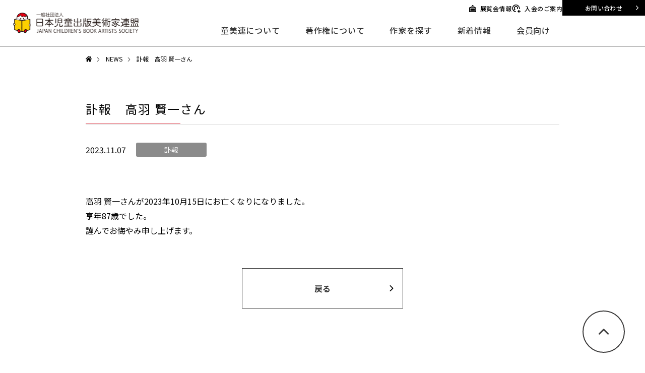

--- FILE ---
content_type: text/html; charset=UTF-8
request_url: https://www.dobiren.org/news/%E8%A8%83%E5%A0%B1%E3%80%80%E9%AB%98%E7%BE%BD-%E8%B3%A2%E4%B8%80%E3%81%95%E3%82%93/
body_size: 25872
content:
<!DOCTYPE html>
<html>
<head>
	<meta charset="UTF-8">
	<meta name="viewport" content="width=device-width,initial-scale=1">
	<link rel="icon" href="https://www.dobiren.org/wp-content/themes/doubiren/img/favicon/favicon.ico">
  <meta name='robots' content='index, follow, max-image-preview:large, max-snippet:-1, max-video-preview:-1' />

	<!-- This site is optimized with the Yoast SEO plugin v26.7 - https://yoast.com/wordpress/plugins/seo/ -->
	<title>訃報　高羽 賢一さん | 一般社団法人日本児童出版美術家連盟</title>
	<link rel="canonical" href="https://www.dobiren.org/news/訃報　高羽-賢一さん/" />
	<meta property="og:locale" content="ja_JP" />
	<meta property="og:type" content="article" />
	<meta property="og:title" content="訃報　高羽 賢一さん | 一般社団法人日本児童出版美術家連盟" />
	<meta property="og:description" content="高羽 賢一さんが2023年10月15日にお亡くなりになりました。享年87歳でした。謹んでお悔やみ申し上げます。" />
	<meta property="og:url" content="https://www.dobiren.org/news/訃報　高羽-賢一さん/" />
	<meta property="og:site_name" content="一般社団法人日本児童出版美術家連盟" />
	<meta property="article:modified_time" content="2023-11-07T03:59:55+00:00" />
	<meta property="og:image" content="https://www.dobiren.org/wp-content/uploads/2022/02/thum_fuhou.jpg" />
	<meta property="og:image:width" content="356" />
	<meta property="og:image:height" content="250" />
	<meta property="og:image:type" content="image/jpeg" />
	<meta name="twitter:card" content="summary_large_image" />
	<meta name="twitter:label1" content="推定読み取り時間" />
	<meta name="twitter:data1" content="1分" />
	<script type="application/ld+json" class="yoast-schema-graph">{"@context":"https://schema.org","@graph":[{"@type":"WebPage","@id":"https://www.dobiren.org/news/%e8%a8%83%e5%a0%b1%e3%80%80%e9%ab%98%e7%be%bd-%e8%b3%a2%e4%b8%80%e3%81%95%e3%82%93/","url":"https://www.dobiren.org/news/%e8%a8%83%e5%a0%b1%e3%80%80%e9%ab%98%e7%be%bd-%e8%b3%a2%e4%b8%80%e3%81%95%e3%82%93/","name":"訃報　高羽 賢一さん | 一般社団法人日本児童出版美術家連盟","isPartOf":{"@id":"https://www.dobiren.org/#website"},"primaryImageOfPage":{"@id":"https://www.dobiren.org/news/%e8%a8%83%e5%a0%b1%e3%80%80%e9%ab%98%e7%be%bd-%e8%b3%a2%e4%b8%80%e3%81%95%e3%82%93/#primaryimage"},"image":{"@id":"https://www.dobiren.org/news/%e8%a8%83%e5%a0%b1%e3%80%80%e9%ab%98%e7%be%bd-%e8%b3%a2%e4%b8%80%e3%81%95%e3%82%93/#primaryimage"},"thumbnailUrl":"https://www.dobiren.org/wp-content/uploads/2022/02/thum_fuhou.jpg","datePublished":"2023-11-07T03:59:54+00:00","dateModified":"2023-11-07T03:59:55+00:00","breadcrumb":{"@id":"https://www.dobiren.org/news/%e8%a8%83%e5%a0%b1%e3%80%80%e9%ab%98%e7%be%bd-%e8%b3%a2%e4%b8%80%e3%81%95%e3%82%93/#breadcrumb"},"inLanguage":"ja","potentialAction":[{"@type":"ReadAction","target":["https://www.dobiren.org/news/%e8%a8%83%e5%a0%b1%e3%80%80%e9%ab%98%e7%be%bd-%e8%b3%a2%e4%b8%80%e3%81%95%e3%82%93/"]}]},{"@type":"ImageObject","inLanguage":"ja","@id":"https://www.dobiren.org/news/%e8%a8%83%e5%a0%b1%e3%80%80%e9%ab%98%e7%be%bd-%e8%b3%a2%e4%b8%80%e3%81%95%e3%82%93/#primaryimage","url":"https://www.dobiren.org/wp-content/uploads/2022/02/thum_fuhou.jpg","contentUrl":"https://www.dobiren.org/wp-content/uploads/2022/02/thum_fuhou.jpg","width":356,"height":250},{"@type":"BreadcrumbList","@id":"https://www.dobiren.org/news/%e8%a8%83%e5%a0%b1%e3%80%80%e9%ab%98%e7%be%bd-%e8%b3%a2%e4%b8%80%e3%81%95%e3%82%93/#breadcrumb","itemListElement":[{"@type":"ListItem","position":1,"name":"ホーム","item":"https://www.dobiren.org/"},{"@type":"ListItem","position":2,"name":"お知らせ","item":"https://www.dobiren.org/news/"},{"@type":"ListItem","position":3,"name":"訃報　高羽 賢一さん"}]},{"@type":"WebSite","@id":"https://www.dobiren.org/#website","url":"https://www.dobiren.org/","name":"一般社団法人日本児童出版美術家連盟","description":"児童書の絵を手がけるプロの画家たちが所属する「日本児童出版美術家連盟（童美連）」の公式サイトです。著作権の啓発活動を通じて、子どもの本の文化を守り、より良い作品を次世代に届けるための活動をご紹介します。","potentialAction":[{"@type":"SearchAction","target":{"@type":"EntryPoint","urlTemplate":"https://www.dobiren.org/?s={search_term_string}"},"query-input":{"@type":"PropertyValueSpecification","valueRequired":true,"valueName":"search_term_string"}}],"inLanguage":"ja"}]}</script>
	<!-- / Yoast SEO plugin. -->


<link rel="alternate" title="oEmbed (JSON)" type="application/json+oembed" href="https://www.dobiren.org/wp-json/oembed/1.0/embed?url=https%3A%2F%2Fwww.dobiren.org%2Fnews%2F%25e8%25a8%2583%25e5%25a0%25b1%25e3%2580%2580%25e9%25ab%2598%25e7%25be%25bd-%25e8%25b3%25a2%25e4%25b8%2580%25e3%2581%2595%25e3%2582%2593%2F" />
<link rel="alternate" title="oEmbed (XML)" type="text/xml+oembed" href="https://www.dobiren.org/wp-json/oembed/1.0/embed?url=https%3A%2F%2Fwww.dobiren.org%2Fnews%2F%25e8%25a8%2583%25e5%25a0%25b1%25e3%2580%2580%25e9%25ab%2598%25e7%25be%25bd-%25e8%25b3%25a2%25e4%25b8%2580%25e3%2581%2595%25e3%2582%2593%2F&#038;format=xml" />
<style id='wp-img-auto-sizes-contain-inline-css' type='text/css'>
img:is([sizes=auto i],[sizes^="auto," i]){contain-intrinsic-size:3000px 1500px}
/*# sourceURL=wp-img-auto-sizes-contain-inline-css */
</style>
<style id='wp-emoji-styles-inline-css' type='text/css'>

	img.wp-smiley, img.emoji {
		display: inline !important;
		border: none !important;
		box-shadow: none !important;
		height: 1em !important;
		width: 1em !important;
		margin: 0 0.07em !important;
		vertical-align: -0.1em !important;
		background: none !important;
		padding: 0 !important;
	}
/*# sourceURL=wp-emoji-styles-inline-css */
</style>
<style id='wp-block-library-inline-css' type='text/css'>
:root{--wp-block-synced-color:#7a00df;--wp-block-synced-color--rgb:122,0,223;--wp-bound-block-color:var(--wp-block-synced-color);--wp-editor-canvas-background:#ddd;--wp-admin-theme-color:#007cba;--wp-admin-theme-color--rgb:0,124,186;--wp-admin-theme-color-darker-10:#006ba1;--wp-admin-theme-color-darker-10--rgb:0,107,160.5;--wp-admin-theme-color-darker-20:#005a87;--wp-admin-theme-color-darker-20--rgb:0,90,135;--wp-admin-border-width-focus:2px}@media (min-resolution:192dpi){:root{--wp-admin-border-width-focus:1.5px}}.wp-element-button{cursor:pointer}:root .has-very-light-gray-background-color{background-color:#eee}:root .has-very-dark-gray-background-color{background-color:#313131}:root .has-very-light-gray-color{color:#eee}:root .has-very-dark-gray-color{color:#313131}:root .has-vivid-green-cyan-to-vivid-cyan-blue-gradient-background{background:linear-gradient(135deg,#00d084,#0693e3)}:root .has-purple-crush-gradient-background{background:linear-gradient(135deg,#34e2e4,#4721fb 50%,#ab1dfe)}:root .has-hazy-dawn-gradient-background{background:linear-gradient(135deg,#faaca8,#dad0ec)}:root .has-subdued-olive-gradient-background{background:linear-gradient(135deg,#fafae1,#67a671)}:root .has-atomic-cream-gradient-background{background:linear-gradient(135deg,#fdd79a,#004a59)}:root .has-nightshade-gradient-background{background:linear-gradient(135deg,#330968,#31cdcf)}:root .has-midnight-gradient-background{background:linear-gradient(135deg,#020381,#2874fc)}:root{--wp--preset--font-size--normal:16px;--wp--preset--font-size--huge:42px}.has-regular-font-size{font-size:1em}.has-larger-font-size{font-size:2.625em}.has-normal-font-size{font-size:var(--wp--preset--font-size--normal)}.has-huge-font-size{font-size:var(--wp--preset--font-size--huge)}.has-text-align-center{text-align:center}.has-text-align-left{text-align:left}.has-text-align-right{text-align:right}.has-fit-text{white-space:nowrap!important}#end-resizable-editor-section{display:none}.aligncenter{clear:both}.items-justified-left{justify-content:flex-start}.items-justified-center{justify-content:center}.items-justified-right{justify-content:flex-end}.items-justified-space-between{justify-content:space-between}.screen-reader-text{border:0;clip-path:inset(50%);height:1px;margin:-1px;overflow:hidden;padding:0;position:absolute;width:1px;word-wrap:normal!important}.screen-reader-text:focus{background-color:#ddd;clip-path:none;color:#444;display:block;font-size:1em;height:auto;left:5px;line-height:normal;padding:15px 23px 14px;text-decoration:none;top:5px;width:auto;z-index:100000}html :where(.has-border-color){border-style:solid}html :where([style*=border-top-color]){border-top-style:solid}html :where([style*=border-right-color]){border-right-style:solid}html :where([style*=border-bottom-color]){border-bottom-style:solid}html :where([style*=border-left-color]){border-left-style:solid}html :where([style*=border-width]){border-style:solid}html :where([style*=border-top-width]){border-top-style:solid}html :where([style*=border-right-width]){border-right-style:solid}html :where([style*=border-bottom-width]){border-bottom-style:solid}html :where([style*=border-left-width]){border-left-style:solid}html :where(img[class*=wp-image-]){height:auto;max-width:100%}:where(figure){margin:0 0 1em}html :where(.is-position-sticky){--wp-admin--admin-bar--position-offset:var(--wp-admin--admin-bar--height,0px)}@media screen and (max-width:600px){html :where(.is-position-sticky){--wp-admin--admin-bar--position-offset:0px}}
/*wp_block_styles_on_demand_placeholder:696c3f7aac02b*/
/*# sourceURL=wp-block-library-inline-css */
</style>
<style id='classic-theme-styles-inline-css' type='text/css'>
/*! This file is auto-generated */
.wp-block-button__link{color:#fff;background-color:#32373c;border-radius:9999px;box-shadow:none;text-decoration:none;padding:calc(.667em + 2px) calc(1.333em + 2px);font-size:1.125em}.wp-block-file__button{background:#32373c;color:#fff;text-decoration:none}
/*# sourceURL=/wp-includes/css/classic-themes.min.css */
</style>
<link rel='stylesheet' id='stylecss-css' href='https://www.dobiren.org/wp-content/themes/doubiren/assets/style.css?ver=1765252299' type='text/css' media='all' />
<link rel='stylesheet' id='wp-block-paragraph-css' href='https://www.dobiren.org/wp-includes/blocks/paragraph/style.min.css?ver=6.9' type='text/css' media='all' />
<script type="text/javascript" src="https://www.dobiren.org/wp-includes/js/jquery/jquery.min.js?ver=3.7.1" id="jquery-core-js"></script>
<script type="text/javascript" src="https://www.dobiren.org/wp-includes/js/jquery/jquery-migrate.min.js?ver=3.4.1" id="jquery-migrate-js"></script>
<script type="text/javascript" src="https://www.dobiren.org/wp-content/themes/doubiren/assets/bundle.js?ver=1764719467" id="bundlejs-js"></script>
<link rel="https://api.w.org/" href="https://www.dobiren.org/wp-json/" /><link rel="alternate" title="JSON" type="application/json" href="https://www.dobiren.org/wp-json/wp/v2/news/4356" /><link rel="EditURI" type="application/rsd+xml" title="RSD" href="https://www.dobiren.org/xmlrpc.php?rsd" />
<meta name="generator" content="WordPress 6.9" />
<link rel='shortlink' href='https://www.dobiren.org/?p=4356' />
<link rel="icon" href="https://www.dobiren.org/wp-content/uploads/2025/12/favicon.ico" sizes="32x32" />
<link rel="icon" href="https://www.dobiren.org/wp-content/uploads/2025/12/favicon.ico" sizes="192x192" />
<link rel="apple-touch-icon" href="https://www.dobiren.org/wp-content/uploads/2025/12/favicon.ico" />
<meta name="msapplication-TileImage" content="https://www.dobiren.org/wp-content/uploads/2025/12/favicon.ico" />
		<style type="text/css" id="wp-custom-css">
			
.bukkolist ul {
 list-style-type: none;
}
.bukkolist li {
display: inline-block;
 padding:12px;
}		</style>
			<!-- Global site tag (gtag.js) - Google Analytics -->
	<script async src="https://www.googletagmanager.com/gtag/js?id=UA-108832400-1"></script>
	<script>
		window.dataLayer = window.dataLayer || [];
		function gtag(){dataLayer.push(arguments);}
		gtag('js', new Date());

		gtag('config', 'UA-108832400-1');
	</script>
  </head>

<body id="top" class="body lower-body member-body">

	<header class="header">
  <a class="header-logo" href="https://www.dobiren.org/"><img src="https://www.dobiren.org/wp-content/themes/doubiren/img/logo/logo01.png" alt="日本児童出版美術家連盟"></a>
  <nav class="header-nav js-nav-content">
    <ul class="header-nav-list">
      <li class="li02 js-pullDown">
        <p>童美連について</p>
        <div class="hoverItem">
          <div class="hoverItem__inner">
            <a class="hoverItem__link" href="https://www.dobiren.org/about/">童美連とは</a>
            <a class="hoverItem__link" href="https://www.dobiren.org/history/">童美連の歴史</a>
            <a class="hoverItem__link" href="https://www.dobiren.org/katsudou/">童美連の活動</a>
          </div>
        </div>
      </li>
      <li class="li02 js-pullDown">
        <p>著作権について</p>
        <div class="hoverItem">
          <div class="hoverItem__inner">
            <a class="hoverItem__link" href="https://www.dobiren.org/chosakuken/">著作権とは</a>
            <a class="hoverItem__link" href="https://www.dobiren.org/yomikikase/" target="_blank">読み聞かせ応援隊</a>
          </div>
        </div>
      </li>
      <li class="li02 js-pullDown">
        <p>作家を探す</p>
        <div class="hoverItem">
          <div class="hoverItem__inner">
            <a class="hoverItem__link" href="https://www.dobiren.org/gallery/">ギャラリーから探す</a>
            <a class="hoverItem__link" href="https://www.dobiren.org/author-list/">会員作家名簿から探す</a>
          </div>
        </div>
      </li>
      <li><a class="is-org js-nav-link" href="https://www.dobiren.org/news/">新着情報</a></li>
      <li class="li02 js-pullDown">
        <p>会員向け</p>
        <div class="hoverItem">
          <div class="hoverItem__inner">
            <a class="hoverItem__link" href="https://www.dobiren.org/wp-login.php">会員用ログイン</a>
            <a class="hoverItem__link" href="https://www.dobiren.org/member-news/">会員向けページ</a>
            <a class="hoverItem__link" href="https://www.dobiren.org/faq/">よくある質問</a>
          </div>
        </div>
      </li>
      <li class="is-gry pc-none"><a class="js-nav-link" href="https://www.dobiren.org/koukoku/">公告</a></li>
      <li class="is-gry pc-none"><a class="js-nav-link" href="https://www.dobiren.org/policy/">プライバシーポリシー</a></li>
    </ul>
    <ul class="header-nav-top">
      <li class="header-nav-top__item is-exhibition">
        <a href="https://www.dobiren.org/tax_news/exhibition/">展覧会情報</a>
      </li>
      <li class="header-nav-top__item is-entry">
        <a href="https://www.dobiren.org/nyuukai/">入会のご案内</a>
      </li>
      <li class="header-nav-top__item is-contact">
        <a href="https://www.dobiren.org/contact/">お問い合わせ</a>
      </li>
    </ul>
    <div class="header-nav-btm pc-none">
      <div class="header-bnr">
        <a href="https://www.youtube.com/channel/UC8VUYKfIQNA4MbQ-N2eoNjg" target="_blank">
          <img src="https://www.dobiren.org/wp-content/themes/doubiren/img/bnr/bnr_footer01.jpg" alt="">
        </a>
      </div>
      <ul class="header-nav-sns">
        <li class="header-nav-sns__item is-twitter">
          <a href="https://twitter.com/do_biren" target="_blank">
            <img src="https://www.dobiren.org/wp-content/themes/doubiren/img/ico/ico_twitter01.png" alt="">
          </a>
        </li>
        <li class="header-nav-sns__item is-facebook">
          <a href="https://www.facebook.com/dobiren2" target="_blank">
            <img src="https://www.dobiren.org/wp-content/themes/doubiren/img/ico/ico_fb02.png" alt="">
          </a>
        </li>
      </ul>
    </div>
  </nav>
  <div class="navBt js-nav-bt pc-none"><span></span><span></span><span></span></div>
</header>

	<div class="cmn-breadcrumbInner">
		<div class="cmn-breadcrumb">
			<ul class="cmn-breadcrumb-list">
				<li class="cmn-breadcrumb-list__item"><a href="https://www.dobiren.org/"><img src="https://www.dobiren.org/wp-content/themes/doubiren/img/ico/ico_home02.svg" alt="HOME"></a></li>
				<li class="cmn-breadcrumb-list__item"><a href="https://www.dobiren.org/news/">NEWS</a></li>
				<li class="cmn-breadcrumb-list__item">訃報　高羽 賢一さん</li>
			</ul>
		</div>
	</div>

	<main class="single01-main">

		<div class="p-single02">
			<div class="cmn-inner01">

															<h2 class="p-single02__ttl">訃報　高羽 賢一さん</h2>
						<div class="p-single02__header">
							<span class="p-single02__date">2023.11.07</span>
														<span class="p-single02__category obituary">訃報</span>
						</div>
						<div class="p-single02__content">
							
<p>高羽 賢一さんが2023年10月15日にお亡くなりになりました。<br>享年87歳でした。<br>謹んでお悔やみ申し上げます。</p>



<p></p>
						</div>
									
				<div class="p-pager02">
					<ul class="p-pager02__list">
						<li class="p-pager02__list__item"><a href="https://www.dobiren.org/news/">戻る</a></li>
					</ul>
				</div>

			</div>
		</div>

	</main>

<footer class="footer">
  <div class="cmn-inner01">
    <div class="footer-box sp-none">
      <div class="footer-box__left">
        <a class="footer-box-logo" href=""><img src="https://www.dobiren.org/wp-content/themes/doubiren/img/logo/logo01.png" alt="日本児童出版美術家連盟"></a>
        <ul class="footer-btnList">
          <li class="footer-btnList__item">
            <a href="https://www.dobiren.org/nyuukai/">入会のご案内</a>
          </li>
          <li class="footer-btnList__item">
            <a href="https://www.dobiren.org/contact/">お問い合わせ</a>
          </li>
          <li class="footer-btnList__item">
            <a href="https://www.dobiren.org/tax_news/exhibition/">展覧会情報</a>
          </li>
        </ul>
      </div>
      <div class="footer-box-wrap">
        <ul class="footer-box-list">
          <li class="is-red">
            <p>童美連について</p>
            <p class="is-small"><a href="https://www.dobiren.org/about/">童美連とは</a></p>
            <p class="is-small"><a href="https://www.dobiren.org/history/">童美連の歴史</a></p>
            <p class="is-small"><a href="https://www.dobiren.org/katsudou/">童美連の活動</a></p>
          </li>
          <li class="is-yel">
            <p>著作権について</p>
            <p class="is-small"><a href="https://www.dobiren.org/chosakuken/">著作権とは</a></p>
            <p class="is-small"><a href="https://www.dobiren.org/yomikikase/" target="_blank">読み聞かせ応援隊</a></p>
          </li>
        </ul>
        <ul class="footer-box-list">
          <li class="is-grn">
            <p>作家を探す</p>
            <p class="is-small"><a href="https://www.dobiren.org/gallery/">ギャラリーから探す</a></p>
            <p class="is-small"><a href="https://www.dobiren.org/author-list/">会員作家名簿から探す</a></p>
          </li>
          <li class="is-org">
            <p><a href="https://www.dobiren.org/news/">新着情報</a></p>
          </li>
        </ul>
        <ul class="footer-box-list">
          <li class="is-blu">
            <p>会員向けページ</p>
            <p class="is-small"><a href="https://www.dobiren.org/wp-login.php">会員用ログイン</a></p>
            <p class="is-small"><a href="https://www.dobiren.org/member-news/">会員向けページ</a></p>
            <p class="is-small"><a href="https://www.dobiren.org/faq/">よくある質問</a></p>
          </li>
          <li class="is-blu">
            <p><a href="https://www.dobiren.org/koukoku/">公告</a></p>
            <p><a href="https://www.dobiren.org/policy/">プライバシーポリシー</a></p>
          </li>
        </ul>
      </div>
    </div>
    <div class="footer-btm">
      <div class="footer-btm__left sp-none">
        <a class="footer-btm__bnr" href="https://www.youtube.com/channel/UC8VUYKfIQNA4MbQ-N2eoNjg" target="_blank">
          <img src="https://www.dobiren.org/wp-content/themes/doubiren/img/bnr/bnr_footer01.jpg" alt="">
        </a>
        <ul class="footer-sns">
          <li class="footer-sns__item is-twitter">
            <a href="https://twitter.com/do_biren" target="_blank">
              <img src="https://www.dobiren.org/wp-content/themes/doubiren/img/ico/ico_twitter01.png" alt="">
            </a>
          </li>
          <li class="footer-sns__item is-facebook">
            <a href="https://www.facebook.com/dobiren2" target="_blank">
              <img src="https://www.dobiren.org/wp-content/themes/doubiren/img/ico/ico_fb02.png" alt="">
            </a>
          </li>
        </ul>
      </div>
      <div class="footer-bnr">
        <div class="footer-bnr__imgBox">
          <img src="https://www.dobiren.org/wp-content/themes/doubiren/img/ico/ico_sartras01.png" alt="">
        </div>
        <p class="footer-bnr__txt">このホームページは、一般社団法人授業目的公衆送信補償金等管理協会(SARTRAS)の共通目的基金の助成によって作成されています。</p>
      </div>
    </div>
  </div>
  <p class="footer__copyright">Copyright &copy; Japan Children’s Book Artists Society</p>

  <div class="totop">
    <a href="#top"><img src="https://www.dobiren.org/wp-content/themes/doubiren/img/ico/ico_totop01.svg" alt=""></a>
  </div>
</footer>
<!-- /.footer -->

<script type="speculationrules">
{"prefetch":[{"source":"document","where":{"and":[{"href_matches":"/*"},{"not":{"href_matches":["/wp-*.php","/wp-admin/*","/wp-content/uploads/*","/wp-content/*","/wp-content/plugins/*","/wp-content/themes/doubiren/*","/*\\?(.+)"]}},{"not":{"selector_matches":"a[rel~=\"nofollow\"]"}},{"not":{"selector_matches":".no-prefetch, .no-prefetch a"}}]},"eagerness":"conservative"}]}
</script>
<script type="text/javascript" id="button-js-js-extra">
/* <![CDATA[ */
var myScript = {"plugins_Url":"https://www.dobiren.org/wp-content/plugins"};
//# sourceURL=button-js-js-extra
/* ]]> */
</script>
<script type="text/javascript" src="https://www.dobiren.org/wp-content/plugins/tayori/js/tayori_button.js?ver=6.9" id="button-js-js"></script>
<script type="text/javascript" src="https://www.dobiren.org/wp-content/plugins/tayori/js/tayori-setting.js?ver=6.9" id="tayori-setting-js-js"></script>
<script id="wp-emoji-settings" type="application/json">
{"baseUrl":"https://s.w.org/images/core/emoji/17.0.2/72x72/","ext":".png","svgUrl":"https://s.w.org/images/core/emoji/17.0.2/svg/","svgExt":".svg","source":{"concatemoji":"https://www.dobiren.org/wp-includes/js/wp-emoji-release.min.js?ver=6.9"}}
</script>
<script type="module">
/* <![CDATA[ */
/*! This file is auto-generated */
const a=JSON.parse(document.getElementById("wp-emoji-settings").textContent),o=(window._wpemojiSettings=a,"wpEmojiSettingsSupports"),s=["flag","emoji"];function i(e){try{var t={supportTests:e,timestamp:(new Date).valueOf()};sessionStorage.setItem(o,JSON.stringify(t))}catch(e){}}function c(e,t,n){e.clearRect(0,0,e.canvas.width,e.canvas.height),e.fillText(t,0,0);t=new Uint32Array(e.getImageData(0,0,e.canvas.width,e.canvas.height).data);e.clearRect(0,0,e.canvas.width,e.canvas.height),e.fillText(n,0,0);const a=new Uint32Array(e.getImageData(0,0,e.canvas.width,e.canvas.height).data);return t.every((e,t)=>e===a[t])}function p(e,t){e.clearRect(0,0,e.canvas.width,e.canvas.height),e.fillText(t,0,0);var n=e.getImageData(16,16,1,1);for(let e=0;e<n.data.length;e++)if(0!==n.data[e])return!1;return!0}function u(e,t,n,a){switch(t){case"flag":return n(e,"\ud83c\udff3\ufe0f\u200d\u26a7\ufe0f","\ud83c\udff3\ufe0f\u200b\u26a7\ufe0f")?!1:!n(e,"\ud83c\udde8\ud83c\uddf6","\ud83c\udde8\u200b\ud83c\uddf6")&&!n(e,"\ud83c\udff4\udb40\udc67\udb40\udc62\udb40\udc65\udb40\udc6e\udb40\udc67\udb40\udc7f","\ud83c\udff4\u200b\udb40\udc67\u200b\udb40\udc62\u200b\udb40\udc65\u200b\udb40\udc6e\u200b\udb40\udc67\u200b\udb40\udc7f");case"emoji":return!a(e,"\ud83e\u1fac8")}return!1}function f(e,t,n,a){let r;const o=(r="undefined"!=typeof WorkerGlobalScope&&self instanceof WorkerGlobalScope?new OffscreenCanvas(300,150):document.createElement("canvas")).getContext("2d",{willReadFrequently:!0}),s=(o.textBaseline="top",o.font="600 32px Arial",{});return e.forEach(e=>{s[e]=t(o,e,n,a)}),s}function r(e){var t=document.createElement("script");t.src=e,t.defer=!0,document.head.appendChild(t)}a.supports={everything:!0,everythingExceptFlag:!0},new Promise(t=>{let n=function(){try{var e=JSON.parse(sessionStorage.getItem(o));if("object"==typeof e&&"number"==typeof e.timestamp&&(new Date).valueOf()<e.timestamp+604800&&"object"==typeof e.supportTests)return e.supportTests}catch(e){}return null}();if(!n){if("undefined"!=typeof Worker&&"undefined"!=typeof OffscreenCanvas&&"undefined"!=typeof URL&&URL.createObjectURL&&"undefined"!=typeof Blob)try{var e="postMessage("+f.toString()+"("+[JSON.stringify(s),u.toString(),c.toString(),p.toString()].join(",")+"));",a=new Blob([e],{type:"text/javascript"});const r=new Worker(URL.createObjectURL(a),{name:"wpTestEmojiSupports"});return void(r.onmessage=e=>{i(n=e.data),r.terminate(),t(n)})}catch(e){}i(n=f(s,u,c,p))}t(n)}).then(e=>{for(const n in e)a.supports[n]=e[n],a.supports.everything=a.supports.everything&&a.supports[n],"flag"!==n&&(a.supports.everythingExceptFlag=a.supports.everythingExceptFlag&&a.supports[n]);var t;a.supports.everythingExceptFlag=a.supports.everythingExceptFlag&&!a.supports.flag,a.supports.everything||((t=a.source||{}).concatemoji?r(t.concatemoji):t.wpemoji&&t.twemoji&&(r(t.twemoji),r(t.wpemoji)))});
//# sourceURL=https://www.dobiren.org/wp-includes/js/wp-emoji-loader.min.js
/* ]]> */
</script>

</body>
</html>


--- FILE ---
content_type: text/css
request_url: https://www.dobiren.org/wp-content/themes/doubiren/assets/style.css?ver=1765252299
body_size: 113070
content:
@import url(https://fonts.googleapis.com/css2?family=M+PLUS+1p:wght@500&family=Noto+Sans+JP:wght@400;500;700&family=M+PLUS+Rounded+1c:wght@400;500;700;800;900&display=swap);
/*! normalize.css v8.0.1 | MIT License | github.com/necolas/normalize.css */
/* Document
   ========================================================================== */
/**
 * 1. Correct the line height in all browsers.
 * 2. Prevent adjustments of font size after orientation changes in iOS.
 */
html {
  line-height: 1.15; /* 1 */
  -webkit-text-size-adjust: 100%; /* 2 */
}

/* Sections
   ========================================================================== */
/**
 * Remove the margin in all browsers.
 */
body {
  margin: 0;
}

/**
 * Render the `main` element consistently in IE.
 */
main {
  display: block;
}

/**
 * Correct the font size and margin on `h1` elements within `section` and
 * `article` contexts in Chrome, Firefox, and Safari.
 */
h1 {
  font-size: 2em;
  margin: 0.67em 0;
}

/* Grouping content
   ========================================================================== */
/**
 * 1. Add the correct box sizing in Firefox.
 * 2. Show the overflow in Edge and IE.
 */
hr {
  -webkit-box-sizing: content-box;
          box-sizing: content-box; /* 1 */
  height: 0; /* 1 */
  overflow: visible; /* 2 */
}

/**
 * 1. Correct the inheritance and scaling of font size in all browsers.
 * 2. Correct the odd `em` font sizing in all browsers.
 */
pre {
  font-family: monospace, monospace; /* 1 */
  font-size: 1em; /* 2 */
}

/* Text-level semantics
   ========================================================================== */
/**
 * Remove the gray background on active links in IE 10.
 */
a {
  background-color: transparent;
}

/**
 * 1. Remove the bottom border in Chrome 57-
 * 2. Add the correct text decoration in Chrome, Edge, IE, Opera, and Safari.
 */
abbr[title] {
  border-bottom: none; /* 1 */
  text-decoration: underline; /* 2 */
  -webkit-text-decoration: underline dotted;
          text-decoration: underline dotted; /* 2 */
}

/**
 * Add the correct font weight in Chrome, Edge, and Safari.
 */
b,
strong {
  font-weight: bolder;
}

/**
 * 1. Correct the inheritance and scaling of font size in all browsers.
 * 2. Correct the odd `em` font sizing in all browsers.
 */
code,
kbd,
samp {
  font-family: monospace, monospace; /* 1 */
  font-size: 1em; /* 2 */
}

/**
 * Add the correct font size in all browsers.
 */
small {
  font-size: 80%;
}

/**
 * Prevent `sub` and `sup` elements from affecting the line height in
 * all browsers.
 */
sub,
sup {
  font-size: 75%;
  line-height: 0;
  position: relative;
  vertical-align: baseline;
}

sub {
  bottom: -0.25em;
}

sup {
  top: -0.5em;
}

/* Embedded content
   ========================================================================== */
/**
 * Remove the border on images inside links in IE 10.
 */
img {
  border-style: none;
}

/* Forms
   ========================================================================== */
/**
 * 1. Change the font styles in all browsers.
 * 2. Remove the margin in Firefox and Safari.
 */
button,
input,
optgroup,
select,
textarea {
  font-family: inherit; /* 1 */
  font-size: 100%; /* 1 */
  line-height: 1.15; /* 1 */
  margin: 0; /* 2 */
}

/**
 * Show the overflow in IE.
 * 1. Show the overflow in Edge.
 */
button,
input { /* 1 */
  overflow: visible;
}

/**
 * Remove the inheritance of text transform in Edge, Firefox, and IE.
 * 1. Remove the inheritance of text transform in Firefox.
 */
button,
select { /* 1 */
  text-transform: none;
}

/**
 * Correct the inability to style clickable types in iOS and Safari.
 */
button,
[type=button],
[type=reset],
[type=submit] {
  -webkit-appearance: button;
}

/**
 * Remove the inner border and padding in Firefox.
 */
button::-moz-focus-inner,
[type=button]::-moz-focus-inner,
[type=reset]::-moz-focus-inner,
[type=submit]::-moz-focus-inner {
  border-style: none;
  padding: 0;
}

/**
 * Restore the focus styles unset by the previous rule.
 */
button:-moz-focusring,
[type=button]:-moz-focusring,
[type=reset]:-moz-focusring,
[type=submit]:-moz-focusring {
  outline: 1px dotted ButtonText;
}

/**
 * Correct the padding in Firefox.
 */
fieldset {
  padding: 0.35em 0.75em 0.625em;
}

/**
 * 1. Correct the text wrapping in Edge and IE.
 * 2. Correct the color inheritance from `fieldset` elements in IE.
 * 3. Remove the padding so developers are not caught out when they zero out
 *    `fieldset` elements in all browsers.
 */
legend {
  -webkit-box-sizing: border-box;
          box-sizing: border-box; /* 1 */
  color: inherit; /* 2 */
  display: table; /* 1 */
  max-width: 100%; /* 1 */
  padding: 0; /* 3 */
  white-space: normal; /* 1 */
}

/**
 * Add the correct vertical alignment in Chrome, Firefox, and Opera.
 */
progress {
  vertical-align: baseline;
}

/**
 * Remove the default vertical scrollbar in IE 10+.
 */
textarea {
  overflow: auto;
}

/**
 * 1. Add the correct box sizing in IE 10.
 * 2. Remove the padding in IE 10.
 */
[type=checkbox],
[type=radio] {
  -webkit-box-sizing: border-box;
          box-sizing: border-box; /* 1 */
  padding: 0; /* 2 */
}

/**
 * Correct the cursor style of increment and decrement buttons in Chrome.
 */
[type=number]::-webkit-inner-spin-button,
[type=number]::-webkit-outer-spin-button {
  height: auto;
}

/**
 * 1. Correct the odd appearance in Chrome and Safari.
 * 2. Correct the outline style in Safari.
 */
[type=search] {
  -webkit-appearance: textfield; /* 1 */
  outline-offset: -2px; /* 2 */
}

/**
 * Remove the inner padding in Chrome and Safari on macOS.
 */
[type=search]::-webkit-search-decoration {
  -webkit-appearance: none;
}

/**
 * 1. Correct the inability to style clickable types in iOS and Safari.
 * 2. Change font properties to `inherit` in Safari.
 */
::-webkit-file-upload-button {
  -webkit-appearance: button; /* 1 */
  font: inherit; /* 2 */
}

/* Interactive
   ========================================================================== */
/*
 * Add the correct display in Edge, IE 10+, and Firefox.
 */
details {
  display: block;
}

/*
 * Add the correct display in all browsers.
 */
summary {
  display: list-item;
}

/* Misc
   ========================================================================== */
/**
 * Add the correct display in IE 10+.
 */
template {
  display: none;
}

/**
 * Add the correct display in IE 10.
 */
[hidden] {
  display: none;
}
/* Magnific Popup CSS */
.mfp-bg {
  top: 0;
  left: 0;
  width: 100%;
  height: 100%;
  z-index: 1042;
  overflow: hidden;
  position: fixed;
  background: #0b0b0b;
  opacity: 0.8;
}

.mfp-wrap {
  top: 0;
  left: 0;
  width: 100%;
  height: 100%;
  z-index: 1043;
  position: fixed;
  outline: none !important;
  -webkit-backface-visibility: hidden;
}

.mfp-container {
  text-align: center;
  position: absolute;
  width: 100%;
  height: 100%;
  left: 0;
  top: 0;
  padding: 0 8px;
  -webkit-box-sizing: border-box;
          box-sizing: border-box;
}

.mfp-container:before {
  content: "";
  display: inline-block;
  height: 100%;
  vertical-align: middle;
}

.mfp-align-top .mfp-container:before {
  display: none;
}

.mfp-content {
  position: relative;
  display: inline-block;
  vertical-align: middle;
  margin: 0 auto;
  text-align: left;
  z-index: 1045;
}

.mfp-inline-holder .mfp-content,
.mfp-ajax-holder .mfp-content {
  width: 100%;
  cursor: auto;
}

.mfp-ajax-cur {
  cursor: progress;
}

.mfp-zoom-out-cur, .mfp-zoom-out-cur .mfp-image-holder .mfp-close {
  cursor: -webkit-zoom-out;
  cursor: zoom-out;
}

.mfp-zoom {
  cursor: pointer;
  cursor: -webkit-zoom-in;
  cursor: zoom-in;
}

.mfp-auto-cursor .mfp-content {
  cursor: auto;
}

.mfp-close,
.mfp-arrow,
.mfp-preloader,
.mfp-counter {
  -webkit-user-select: none;
  -moz-user-select: none;
  -ms-user-select: none;
      user-select: none;
}

.mfp-loading.mfp-figure {
  display: none;
}

.mfp-hide {
  display: none !important;
}

.mfp-preloader {
  color: #CCC;
  position: absolute;
  top: 50%;
  width: auto;
  text-align: center;
  margin-top: -0.8em;
  left: 8px;
  right: 8px;
  z-index: 1044;
}

.mfp-preloader a {
  color: #CCC;
}

.mfp-preloader a:hover {
  color: #FFF;
}

.mfp-s-ready .mfp-preloader {
  display: none;
}

.mfp-s-error .mfp-content {
  display: none;
}

button.mfp-close,
button.mfp-arrow {
  overflow: visible;
  cursor: pointer;
  background: transparent;
  border: 0;
  -webkit-appearance: none;
  display: block;
  outline: none;
  padding: 0;
  z-index: 1046;
  -webkit-box-shadow: none;
          box-shadow: none;
  -ms-touch-action: manipulation;
      touch-action: manipulation;
}

button::-moz-focus-inner {
  padding: 0;
  border: 0;
}

.mfp-close {
  width: 44px;
  height: 44px;
  line-height: 44px;
  position: absolute;
  right: 0;
  top: 0;
  text-decoration: none;
  text-align: center;
  opacity: 0.65;
  padding: 0 0 18px 10px;
  color: #FFF;
  font-style: normal;
  font-size: 28px;
  font-family: Arial, Baskerville, monospace;
}

.mfp-close:hover,
.mfp-close:focus {
  opacity: 1;
}

.mfp-close:active {
  top: 1px;
}

.mfp-close-btn-in .mfp-close {
  color: #333;
}

.mfp-image-holder .mfp-close,
.mfp-iframe-holder .mfp-close {
  color: #FFF;
  right: -6px;
  text-align: right;
  padding-right: 6px;
  width: 100%;
}

.mfp-counter {
  position: absolute;
  top: 0;
  right: 0;
  color: #CCC;
  font-size: 12px;
  line-height: 18px;
  white-space: nowrap;
}

.mfp-arrow {
  position: absolute;
  opacity: 0.65;
  margin: 0;
  top: 50%;
  margin-top: -55px;
  padding: 0;
  width: 90px;
  height: 110px;
  -webkit-tap-highlight-color: transparent;
}

.mfp-arrow:active {
  margin-top: -54px;
}

.mfp-arrow:hover,
.mfp-arrow:focus {
  opacity: 1;
}

.mfp-arrow:before,
.mfp-arrow:after {
  content: "";
  display: block;
  width: 0;
  height: 0;
  position: absolute;
  left: 0;
  top: 0;
  margin-top: 35px;
  margin-left: 35px;
  border: medium inset transparent;
}

.mfp-arrow:after {
  border-top-width: 13px;
  border-bottom-width: 13px;
  top: 8px;
}

.mfp-arrow:before {
  border-top-width: 21px;
  border-bottom-width: 21px;
  opacity: 0.7;
}

.mfp-arrow-left {
  left: 0;
}

.mfp-arrow-left:after {
  border-right: 17px solid #FFF;
  margin-left: 31px;
}

.mfp-arrow-left:before {
  margin-left: 25px;
  border-right: 27px solid #3F3F3F;
}

.mfp-arrow-right {
  right: 0;
}

.mfp-arrow-right:after {
  border-left: 17px solid #FFF;
  margin-left: 39px;
}

.mfp-arrow-right:before {
  border-left: 27px solid #3F3F3F;
}

.mfp-iframe-holder {
  padding-top: 40px;
  padding-bottom: 40px;
}

.mfp-iframe-holder .mfp-content {
  line-height: 0;
  width: 100%;
  max-width: 900px;
}

.mfp-iframe-holder .mfp-close {
  top: -40px;
}

.mfp-iframe-scaler {
  width: 100%;
  height: 0;
  overflow: hidden;
  padding-top: 56.25%;
}

.mfp-iframe-scaler iframe {
  position: absolute;
  display: block;
  top: 0;
  left: 0;
  width: 100%;
  height: 100%;
  -webkit-box-shadow: 0 0 8px rgba(0, 0, 0, 0.6);
          box-shadow: 0 0 8px rgba(0, 0, 0, 0.6);
  background: #000;
}

/* Main image in popup */
img.mfp-img {
  width: auto;
  max-width: 100%;
  height: auto;
  display: block;
  line-height: 0;
  -webkit-box-sizing: border-box;
          box-sizing: border-box;
  padding: 40px 0 40px;
  margin: 0 auto;
}

/* The shadow behind the image */
.mfp-figure {
  line-height: 0;
}

.mfp-figure:after {
  content: "";
  position: absolute;
  left: 0;
  top: 40px;
  bottom: 40px;
  display: block;
  right: 0;
  width: auto;
  height: auto;
  z-index: -1;
  -webkit-box-shadow: 0 0 8px rgba(0, 0, 0, 0.6);
          box-shadow: 0 0 8px rgba(0, 0, 0, 0.6);
  background: #444;
}

.mfp-figure small {
  color: #BDBDBD;
  display: block;
  font-size: 12px;
  line-height: 14px;
}

.mfp-figure figure {
  margin: 0;
}

.mfp-bottom-bar {
  margin-top: -36px;
  position: absolute;
  top: 100%;
  left: 0;
  width: 100%;
  cursor: auto;
}

.mfp-title {
  text-align: left;
  line-height: 18px;
  color: #F3F3F3;
  word-wrap: break-word;
  padding-right: 36px;
}

.mfp-image-holder .mfp-content {
  max-width: 100%;
}

.mfp-gallery .mfp-image-holder .mfp-figure {
  cursor: pointer;
}

@media screen and (max-width: 800px) and (orientation: landscape), screen and (max-height: 300px) {
  /**
       * Remove all paddings around the image on small screen
       */
  .mfp-img-mobile .mfp-image-holder {
    padding-left: 0;
    padding-right: 0;
  }
  .mfp-img-mobile img.mfp-img {
    padding: 0;
  }
  .mfp-img-mobile .mfp-figure:after {
    top: 0;
    bottom: 0;
  }
  .mfp-img-mobile .mfp-figure small {
    display: inline;
    margin-left: 5px;
  }
  .mfp-img-mobile .mfp-bottom-bar {
    background: rgba(0, 0, 0, 0.6);
    bottom: 0;
    margin: 0;
    top: auto;
    padding: 3px 5px;
    position: fixed;
    -webkit-box-sizing: border-box;
            box-sizing: border-box;
  }
  .mfp-img-mobile .mfp-bottom-bar:empty {
    padding: 0;
  }
  .mfp-img-mobile .mfp-counter {
    right: 5px;
    top: 3px;
  }
  .mfp-img-mobile .mfp-close {
    top: 0;
    right: 0;
    width: 35px;
    height: 35px;
    line-height: 35px;
    background: rgba(0, 0, 0, 0.6);
    position: fixed;
    text-align: center;
    padding: 0;
  }
}
@media all and (max-width: 900px) {
  .mfp-arrow {
    -webkit-transform: scale(0.75);
    transform: scale(0.75);
  }
  .mfp-arrow-left {
    -webkit-transform-origin: 0;
    transform-origin: 0;
  }
  .mfp-arrow-right {
    -webkit-transform-origin: 100%;
    transform-origin: 100%;
  }
  .mfp-container {
    padding-left: 6px;
    padding-right: 6px;
  }
}
.splide__container {
  box-sizing: border-box;
  position: relative;
}

.splide__list {
  backface-visibility: hidden;
  display: -ms-flexbox;
  display: flex;
  height: 100%;
  margin: 0 !important;
  padding: 0 !important;
}

.splide.is-initialized:not(.is-active) .splide__list {
  display: block;
}

.splide__pagination {
  -ms-flex-align: center;
  align-items: center;
  display: -ms-flexbox;
  display: flex;
  -ms-flex-wrap: wrap;
  flex-wrap: wrap;
  -ms-flex-pack: center;
  justify-content: center;
  margin: 0;
  pointer-events: none;
}

.splide__pagination li {
  display: inline-block;
  line-height: 1;
  list-style-type: none;
  margin: 0;
  pointer-events: auto;
}

.splide:not(.is-overflow) .splide__pagination {
  display: none;
}

.splide__progress__bar {
  width: 0;
}

.splide {
  position: relative;
  visibility: hidden;
}

.splide.is-initialized, .splide.is-rendered {
  visibility: visible;
}

.splide__slide {
  backface-visibility: hidden;
  box-sizing: border-box;
  -ms-flex-negative: 0;
  flex-shrink: 0;
  list-style-type: none !important;
  margin: 0;
  position: relative;
}

.splide__slide img {
  vertical-align: bottom;
}

.splide__spinner {
  animation: splide-loading 1s linear infinite;
  border: 2px solid #999;
  border-left-color: transparent;
  border-radius: 50%;
  bottom: 0;
  contain: strict;
  display: inline-block;
  height: 20px;
  left: 0;
  margin: auto;
  position: absolute;
  right: 0;
  top: 0;
  width: 20px;
}

.splide__sr {
  clip: rect(0 0 0 0);
  border: 0;
  height: 1px;
  margin: -1px;
  overflow: hidden;
  padding: 0;
  position: absolute;
  width: 1px;
}

.splide__toggle.is-active .splide__toggle__play, .splide__toggle__pause {
  display: none;
}

.splide__toggle.is-active .splide__toggle__pause {
  display: inline;
}

.splide__track {
  overflow: hidden;
  position: relative;
  z-index: 0;
}

@keyframes splide-loading {
  0% {
    transform: rotate(0);
  }
  to {
    transform: rotate(1turn);
  }
}
.splide__track--draggable {
  -webkit-touch-callout: none;
  -webkit-user-select: none;
  -ms-user-select: none;
  user-select: none;
}

.splide__track--fade > .splide__list > .splide__slide {
  margin: 0 !important;
  opacity: 0;
  z-index: 0;
}

.splide__track--fade > .splide__list > .splide__slide.is-active {
  opacity: 1;
  z-index: 1;
}

.splide--rtl {
  direction: rtl;
}

.splide__track--ttb > .splide__list {
  display: block;
}

.splide__arrow {
  -ms-flex-align: center;
  align-items: center;
  background: #ccc;
  border: 0;
  border-radius: 50%;
  cursor: pointer;
  display: -ms-flexbox;
  display: flex;
  height: 2em;
  -ms-flex-pack: center;
  justify-content: center;
  opacity: 0.7;
  padding: 0;
  position: absolute;
  top: 50%;
  transform: translateY(-50%);
  width: 2em;
  z-index: 1;
}

.splide__arrow svg {
  fill: #000;
  height: 1.2em;
  width: 1.2em;
}

.splide__arrow:hover:not(:disabled) {
  opacity: 0.9;
}

.splide__arrow:disabled {
  opacity: 0.3;
}

.splide__arrow:focus-visible {
  outline: 3px solid #0bf;
  outline-offset: 3px;
}

.splide__arrow--prev {
  left: 1em;
}

.splide__arrow--prev svg {
  transform: scaleX(-1);
}

.splide__arrow--next {
  right: 1em;
}

.splide.is-focus-in .splide__arrow:focus {
  outline: 3px solid #0bf;
  outline-offset: 3px;
}

.splide__pagination {
  bottom: 0.5em;
  left: 0;
  padding: 0 1em;
  position: absolute;
  right: 0;
  z-index: 1;
}

.splide__pagination__page {
  background: #ccc;
  border: 0;
  border-radius: 50%;
  display: inline-block;
  height: 8px;
  margin: 3px;
  opacity: 0.7;
  padding: 0;
  position: relative;
  transition: transform 0.2s linear;
  width: 8px;
}

.splide__pagination__page.is-active {
  background: #fff;
  transform: scale(1.4);
  z-index: 1;
}

.splide__pagination__page:hover {
  cursor: pointer;
  opacity: 0.9;
}

.splide__pagination__page:focus-visible {
  outline: 3px solid #0bf;
  outline-offset: 3px;
}

.splide.is-focus-in .splide__pagination__page:focus {
  outline: 3px solid #0bf;
  outline-offset: 3px;
}

.splide__progress__bar {
  background: #ccc;
  height: 3px;
}

.splide__slide {
  -webkit-tap-highlight-color: rgba(0, 0, 0, 0);
}

.splide__slide:focus {
  outline: 0;
}

@supports (outline-offset: -3px) {
  .splide__slide:focus-visible {
    outline: 3px solid #0bf;
    outline-offset: -3px;
  }
}
@media screen and (-ms-high-contrast: none) {
  .splide__slide:focus-visible {
    border: 3px solid #0bf;
  }
}
@supports (outline-offset: -3px) {
  .splide.is-focus-in .splide__slide:focus {
    outline: 3px solid #0bf;
    outline-offset: -3px;
  }
}
@media screen and (-ms-high-contrast: none) {
  .splide.is-focus-in .splide__slide:focus {
    border: 3px solid #0bf;
  }
  .splide.is-focus-in .splide__track > .splide__list > .splide__slide:focus {
    border-color: #0bf;
  }
}
.splide__toggle {
  cursor: pointer;
}

.splide__toggle:focus-visible {
  outline: 3px solid #0bf;
  outline-offset: 3px;
}

.splide.is-focus-in .splide__toggle:focus {
  outline: 3px solid #0bf;
  outline-offset: 3px;
}

.splide__track--nav > .splide__list > .splide__slide {
  border: 3px solid transparent;
  cursor: pointer;
}

.splide__track--nav > .splide__list > .splide__slide.is-active {
  border: 3px solid #000;
}

.splide__arrows--rtl .splide__arrow--prev {
  left: auto;
  right: 1em;
}

.splide__arrows--rtl .splide__arrow--prev svg {
  transform: scaleX(1);
}

.splide__arrows--rtl .splide__arrow--next {
  left: 1em;
  right: auto;
}

.splide__arrows--rtl .splide__arrow--next svg {
  transform: scaleX(-1);
}

.splide__arrows--ttb .splide__arrow {
  left: 50%;
  transform: translate(-50%);
}

.splide__arrows--ttb .splide__arrow--prev {
  top: 1em;
}

.splide__arrows--ttb .splide__arrow--prev svg {
  transform: rotate(-90deg);
}

.splide__arrows--ttb .splide__arrow--next {
  bottom: 1em;
  top: auto;
}

.splide__arrows--ttb .splide__arrow--next svg {
  transform: rotate(90deg);
}

.splide__pagination--ttb {
  bottom: 0;
  display: -ms-flexbox;
  display: flex;
  -ms-flex-direction: column;
  flex-direction: column;
  left: auto;
  padding: 1em 0;
  right: 0.5em;
  top: 0;
}
@charset "UTF-8";
/*  --------------------------------------------------------------------------------
  base
--------------------------------------------------------------------------------  */
body {
  background: #fff;
  color: #000;
  min-width: 1000px;
}
@media screen and (max-width: 768px) {
  body {
    min-width: auto;
  }
}

div, h1, h2, h3, h4, h5, p, li, dl, dt, dd, th, td, article, header, footer, nav, span, a {
  -webkit-box-sizing: border-box;
          box-sizing: border-box;
}

li {
  list-style: none;
}

img {
  height: auto;
  width: auto;
  max-width: 100%;
  line-height: 100%;
  vertical-align: bottom;
  pointer-events: none;
  -webkit-user-drag: none; /* Chrome, Safari, Operaを禁止する場合 */
  -khtml-user-drag: none; /* Konquerorを禁止する場合 */
  -moz-user-drag: none; /* Firefoxを禁止する場合 */
}

em {
  font-style: normal;
}

h1, h2, h3, h4, h5, h6 {
  line-height: 1.2;
  margin: 0;
  word-wrap: break-word;
}

p, li, td, th, dt, dd {
  font-weight: normal;
  font-size: 16px;
  line-height: 1.85;
  margin: 0;
  word-wrap: break-word;
}

table {
  width: 100%;
  border-collapse: collapse;
}

th,
td {
  text-align: left;
  font-weight: normal;
  vertical-align: top;
  word-break: break-all;
}

ul,
ol {
  padding: 0;
  margin: 0;
}

/*	PC・SP 表示指定	*/
@media screen and (min-width: 769px) {
  .pc-none {
    display: none !important;
  }
}
@media screen and (max-width: 768px) {
  .sp-none {
    display: none !important;
  }
}
/*	font	*/
body {
  font-family: "Noto Sans JP", "游ゴシック体", YuGothic, "游ゴシック", "Yu Gothic", "Noto Sans JP", "Hiragino Kaku Gothic ProN", "Hiragino Sans", "ヒラギノ角ゴ ProN W3", "メイリオ", Meiryo, sans-serif;
}

.f-MPLUS1p {
  font-family: "M PLUS 1p", sans-serif;
}

.f-MPLUSRounded1c {
  font-family: "M PLUS Rounded 1c", sans-serif;
}

/*	hover	*/
a {
  pointer-events: auto;
}
a[href$=".pdf"] {
  color: inherit;
}
a[href$=".pdf"]::after {
  content: "";
  display: inline-block;
  vertical-align: middle;
  width: 18px;
  height: 18px;
  background: url(../img/ico/ico_pdf01.svg) no-repeat center center;
  background-size: 100% 100%;
  margin-left: 4px;
}
@media screen and (min-width: 769px) {
  a {
    cursor: pointer;
    -webkit-transition: 0.3s;
    transition: 0.3s;
    color: #000;
    text-decoration: none;
  }
  a:hover {
    opacity: 0.7;
  }
}

/* imgFitBox imgLinkBox */
.imgFitBox {
  overflow: hidden;
}
.imgFitBox img {
  width: 100%;
  height: 100%;
  -o-object-fit: cover;
     object-fit: cover;
  font-family: "object-fit: cover; object-position: center;";
}
.imgFitBox.contain { /* fit = contain */ }
.imgFitBox.contain img {
  -o-object-fit: contain;
     object-fit: contain;
  font-family: "object-fit: contain; object-position: center;";
}

.imgLinkBox .imgLink-target {
  overflow: hidden;
}
.imgLinkBox .imgLink-target img {
  width: 100%;
  height: 100%;
  -o-object-fit: cover;
     object-fit: cover;
  font-family: "object-fit: cover; object-position: center;";
  -webkit-transition: all 0.5s ease;
  transition: all 0.5s ease;
  -webkit-transform: scale(1);
          transform: scale(1);
}
.imgLinkBox:hover {
  opacity: 1;
}
.imgLinkBox:hover .imgLink-target {
  overflow: hidden;
}
.imgLinkBox:hover .imgLink-target img {
  -webkit-transition: all 0.5s ease;
  transition: all 0.5s ease;
  -webkit-transform: scale(1.1);
          transform: scale(1.1);
}

/*  --------------------------------------------------------------------------------
  common
--------------------------------------------------------------------------------  */
/*	main	*/
.memberMain {
  margin: 0;
}

/*	cmn-inner	*/
.cmn-inner01 {
  margin: 0 auto;
  max-width: 980px;
  padding: 0 20px;
  width: 100%;
}
@media screen and (max-width: 768px) {
  .cmn-inner01 {
    padding: 0 15px;
  }
}

.cmn-inner02 {
  margin: 0 auto;
  max-width: 1200px;
  padding: 0 20px;
  width: 100%;
}
@media screen and (max-width: 768px) {
  .cmn-inner02 {
    padding: 0 15px;
  }
}

/*	cmn-bt	*/
.cmn-btFlame {
  max-width: 320px;
  width: 100%;
  height: 80px;
}
.cmn-btFlame.is_large {
  max-width: 408px;
  height: 70px;
}
.cmn-btFlame.is_large .cmn-bt {
  border-radius: 35px;
  font-size: 24px;
}
@media screen and (max-width: 768px) {
  .cmn-btFlame {
    margin: 0 auto;
    max-width: 310px;
    height: 45px;
  }
}

.cmn-bt {
  background: #fff url(../img/ico/ico_arrow03.svg) no-repeat right 10px center;
  background-size: 8px;
  border: solid #333 1px;
  color: #333;
  text-decoration: none;
  display: -webkit-box;
  display: -ms-flexbox;
  display: flex;
  -webkit-box-align: center;
      -ms-flex-align: center;
          align-items: center;
  -webkit-box-pack: center;
      -ms-flex-pack: center;
          justify-content: center;
  font-weight: 600;
  font-size: 13px;
  letter-spacing: normal;
  max-width: 145px;
  width: 100%;
  height: 29px;
  -webkit-transition: background 0.3s;
  transition: background 0.3s;
}
.cmn-bt.is-large {
  background-position: right 16px center;
  background-size: 12px;
  font-size: 16px;
  max-width: 320px;
  height: 80px;
}
@media screen and (max-width: 768px) {
  .cmn-bt.is-large {
    background-color: #fff;
    border: solid #000 1px;
    font-size: 16px;
    height: 64px;
    margin-left: 0;
  }
}
@media (hover: hover) {
  .cmn-bt:hover {
    background-color: #FCE166;
    opacity: 1;
  }
}
@media screen and (max-width: 768px) {
  .cmn-bt {
    border: none;
    background-color: transparent;
    font-size: 13px;
    height: auto;
    margin-left: auto;
  }
}

/*	cmn-secTtl	*/
.cmn-secTtl {
  font-size: 28px;
  font-weight: normal;
  letter-spacing: 0.08em;
  line-height: 1.2;
  position: relative;
  padding-bottom: 24px;
}
.cmn-secTtl::before {
  content: "";
  background-color: #DB4D59;
  width: 50px;
  height: 2px;
  position: absolute;
  bottom: 0;
  left: 0;
}
@media screen and (max-width: 768px) {
  .cmn-secTtl::before {
    width: 36px;
  }
}
.cmn-secTtl.is-center {
  text-align: center;
}
.cmn-secTtl.is-center::before {
  left: 50%;
  -webkit-transform: translateX(-50%);
          transform: translateX(-50%);
}
@media screen and (max-width: 768px) {
  .cmn-secTtl {
    font-size: 20px;
    padding-bottom: 20px;
  }
}

.cmn-secTtl2 {
  line-height: 1.2;
  font-size: 28px;
  font-weight: normal;
  letter-spacing: 0.08em;
  padding-bottom: 24px;
  position: relative;
  text-align: center;
  margin-bottom: 60px;
}
@media screen and (max-width: 768px) {
  .cmn-secTtl2 {
    padding-bottom: 20px;
    margin-bottom: 56px;
  }
}
.cmn-secTtl2::before {
  content: "";
  background-color: #DB4D59;
  width: 50px;
  height: 2px;
  position: absolute;
  bottom: 0;
  left: 50%;
  -webkit-transform: translateX(-50%);
          transform: translateX(-50%);
}
@media screen and (max-width: 768px) {
  .cmn-secTtl2::before {
    width: 36px;
  }
}

/*	cmn-category	*/
.cmn-category {
  color: #fff;
  display: -webkit-box;
  display: -ms-flexbox;
  display: flex;
  -webkit-box-align: center;
      -ms-flex-align: center;
          align-items: center;
  -webkit-box-pack: center;
      -ms-flex-pack: center;
          justify-content: center;
  font-weight: 600;
  font-size: 13px;
  line-height: 1.2;
  letter-spacing: normal;
  text-align: center;
  padding: 6px 12px;
  min-width: 110px;
  min-height: 25px;
}
.cmn-category.info {
  background: #DB4D59;
}
.cmn-category.exhibition {
  background: #488C6C;
}
.cmn-category.new-member {
  background: #E0C54A;
}
.cmn-category.update {
  background: #EF9BA1;
}
.cmn-category.obituary {
  background: #6F6F74;
}
.cmn-category.for-member {
  background: #B59D76;
}
.cmn-category.event {
  background: #9EB1CA;
}
.cmn-category.copyright-department {
  background: #4580B8;
}
.cmn-category.statement {
  background: #A074BC;
}
@media screen and (max-width: 768px) {
  .cmn-category {
    border-radius: 2px;
    font-size: 12px;
    min-width: 80px;
    min-height: 24px;
  }
}

/*	cmn-breadcrumb	*/
.cmn-breadcrumbInner {
  border-top: solid #000 1px;
  margin-bottom: 60px;
  padding: 18px 40px;
}
@media screen and (max-width: 768px) {
  .cmn-breadcrumbInner {
    margin-bottom: 30px;
    padding: 12px 15px;
  }
}

.cmn-breadcrumb-list {
  display: -webkit-box;
  display: -ms-flexbox;
  display: flex;
  -webkit-box-align: center;
      -ms-flex-align: center;
          align-items: center;
  margin: 0 auto;
  max-width: 940px;
  width: 100%;
}
.cmn-breadcrumb-list__item {
  font-size: 12px;
  line-height: 1.2;
  position: relative;
}
.cmn-breadcrumb-list__item a {
  display: -webkit-box;
  display: -ms-flexbox;
  display: flex;
  -webkit-box-align: center;
      -ms-flex-align: center;
          align-items: center;
  position: relative;
}
.cmn-breadcrumb-list__item + .cmn-breadcrumb-list__item {
  margin-left: 28px;
}
.cmn-breadcrumb-list__item + .cmn-breadcrumb-list__item::before {
  background: url(../img/ico/ico_arrow04.svg) no-repeat;
  background-size: 100%;
  content: "";
  position: absolute;
  top: 1px;
  bottom: 0;
  left: -20px;
  margin: auto;
  width: 10px;
  height: 10px;
}
@media screen and (max-width: 768px) {
  .cmn-breadcrumb-list {
    max-width: 100%;
  }
  .cmn-breadcrumb-list__item {
    font-size: 14px;
  }
  .cmn-breadcrumb-list__item + .cmn-breadcrumb-list__item {
    margin-left: 25px;
  }
  .cmn-breadcrumb-list__item + .cmn-breadcrumb-list__item::before {
    top: 2px;
    left: -16px;
    width: 8px;
    height: 8px;
  }
}

.totop {
  position: fixed;
  bottom: 20px;
  right: 40px;
}
.totop.is-absolute {
  position: absolute;
  top: -42px;
  bottom: auto;
}
@media screen and (max-width: 768px) {
  .totop.is-absolute {
    top: -25px;
  }
}
.totop a {
  width: 84px;
  height: 84px;
  background-color: #fff;
  border-radius: 50%;
  border: solid 2px #3C3B3B;
  display: -webkit-box;
  display: -ms-flexbox;
  display: flex;
  -webkit-box-align: center;
      -ms-flex-align: center;
          align-items: center;
  -webkit-box-pack: center;
      -ms-flex-pack: center;
          justify-content: center;
  -webkit-transition: background-color 0.3s;
  transition: background-color 0.3s;
}
@media screen and (max-width: 768px) {
  .totop a {
    width: 50px;
    height: 50px;
  }
}
@media (hover: hover) {
  .totop a:hover {
    background-color: #FCE166;
    opacity: 1;
  }
}
.totop a img {
  width: 20px;
  height: 20px;
}
@media screen and (max-width: 768px) {
  .totop a img {
    width: 12px;
    height: 12px;
  }
}

/*  --------------------------------------------------------------------------------
  header
--------------------------------------------------------------------------------  */
.header {
  background: #fff;
  -webkit-box-sizing: border-box;
          box-sizing: border-box;
  display: -webkit-box;
  display: -ms-flexbox;
  display: flex;
  -webkit-box-align: center;
      -ms-flex-align: center;
          align-items: center;
  -webkit-box-pack: justify;
      -ms-flex-pack: justify;
          justify-content: space-between;
  padding: 0 2%;
  position: fixed;
  top: 0;
  left: 0;
  width: 100%;
  min-width: 1000px;
  height: 91px;
  z-index: 999;
}
.header-logo {
  display: block;
  max-width: 250px;
  width: 100%;
}
.header-nav {
  margin-top: auto;
  width: 100%;
}
.header-nav-list {
  display: -webkit-box;
  display: -ms-flexbox;
  display: flex;
  -webkit-box-align: center;
      -ms-flex-align: center;
          align-items: center;
  -webkit-box-pack: justify;
      -ms-flex-pack: justify;
          justify-content: space-between;
  margin: 20px auto 0;
  max-width: 654px;
  width: 100%;
}
.header-nav-list li {
  position: relative;
  padding-bottom: 16px;
}
.header-nav-list li.li02 {
  cursor: pointer;
}
.header-nav-list li.li02 .hoverItem {
  position: absolute;
  top: calc(100% - 11px);
  left: 0;
  max-height: 0;
  overflow: hidden;
  -webkit-transition: max-height 0.5s ease-in-out;
  transition: max-height 0.5s ease-in-out;
  width: auto;
  z-index: 1;
}
.header-nav-list li.li02 .hoverItem::before {
  content: "";
  position: absolute;
  top: 0;
  left: 24px;
  width: 15px;
  height: 22px;
  background: url(../img/ico/ico_bubble01.png) no-repeat center center;
  background-size: 15px 22px;
  z-index: 2;
}
.header-nav-list li.li02 .hoverItem.is-hover {
  max-height: 250px;
}
.header-nav-list li.li02 .hoverItem__inner {
  border: solid #000 1px;
  background: #FCE166;
  padding: 6px 0;
  margin-top: 21px;
  position: relative;
  z-index: 0;
}
.header-nav-list li.li02 .hoverItem__link {
  display: block;
  font-size: 14px;
  font-weight: 500;
  letter-spacing: 0.08em;
  padding: 6px 15px;
  white-space: nowrap;
}
.header-nav-list li + li {
  margin-left: 10px;
}
.header-nav-list li a, .header-nav-list li p {
  color: #333;
  text-decoration: none;
  font-weight: 500;
  font-size: 16px;
  letter-spacing: 0.05em;
  position: relative;
}
.header-nav-list li a::before, .header-nav-list li p::before {
  content: "";
  position: absolute;
  bottom: -12px;
  left: 0;
  right: 0;
  margin: auto;
  width: 18px;
  height: 4px;
}
.header-nav-top {
  display: -webkit-box;
  display: -ms-flexbox;
  display: flex;
  -webkit-box-align: center;
      -ms-flex-align: center;
          align-items: center;
  -webkit-box-pack: justify;
      -ms-flex-pack: justify;
          justify-content: space-between;
  gap: 24px;
  position: absolute;
  top: 0;
  right: 0;
  z-index: 999;
}
.header-nav-top__item a {
  color: #000;
  font-size: 12px;
  font-weight: 500;
  letter-spacing: 0.04em;
  text-decoration: none;
}
.header-nav-top__item.is-exhibition a {
  background: url(../img/ico/ico_exhibition01.svg) no-repeat left center;
  background-size: 14px 14px;
  padding-left: 22px;
}
.header-nav-top__item.is-entry a {
  background: url(../img/ico/ico_entry01.svg) no-repeat left center;
  background-size: 18px 18px;
  padding-left: 26px;
}
.header-nav-top__item.is-contact a {
  background: #000 url(../img/ico/ico_arrow02.svg) no-repeat right 11px center;
  background-size: 9px 9px;
  color: #fff;
  display: -webkit-box;
  display: -ms-flexbox;
  display: flex;
  -webkit-box-align: center;
      -ms-flex-align: center;
          align-items: center;
  -webkit-box-pack: center;
      -ms-flex-pack: center;
          justify-content: center;
  width: 164px;
  height: 31px;
}
@media screen and (max-width: 768px) {
  .header {
    background: #fff;
    padding: 0 20px;
    min-width: auto;
    height: 56px;
  }
  .header-logo {
    max-width: 220px;
  }
  .header-nav {
    background: #F5F5F5;
    border-top: solid #000 1px;
    padding: 20px 15px 100px;
    position: absolute;
    top: 56px;
    left: 100%;
    max-width: 100%;
    min-width: auto;
    min-height: calc(100svh - 56px);
    height: 100%;
    opacity: 0;
    visibility: hidden;
    z-index: -999;
    -webkit-transition: 0.3s ease;
    transition: 0.3s ease;
    overflow-y: scroll;
  }
  .header-nav-list {
    display: block;
    margin-top: 0;
  }
  .header-nav-list li {
    border-bottom: solid #000 1px;
    padding: 16px 0;
  }
  .header-nav-list li.li02 {
    cursor: pointer;
    position: relative;
  }
  .header-nav-list li.li02::before, .header-nav-list li.li02::after {
    background: #151515;
    content: "";
    position: absolute;
    top: 25px;
    right: 15px;
    width: 2px;
    height: 14px;
    -webkit-transition: 0.3s;
    transition: 0.3s;
  }
  .header-nav-list li.li02::after {
    -webkit-transform: rotate(90deg);
            transform: rotate(90deg);
  }
  .header-nav-list li.li02 .hoverItem {
    background: transparent;
    display: none;
    position: static;
    width: 100%;
    max-height: initial;
    overflow: visible;
    opacity: 1;
    visibility: visible;
    z-index: 1;
  }
  .header-nav-list li.li02 .hoverItem::before {
    content: none;
  }
  .header-nav-list li.li02 .hoverItem__inner {
    border: none;
    background: transparent;
    padding: 0;
    margin-top: 0;
  }
  .header-nav-list li.li02 .hoverItem__link {
    font-weight: normal;
    font-size: 14px;
    padding: 0 0 0 15px;
    margin-top: 16px;
  }
  .header-nav-list li.li02 .hoverItem__link + .hoverItem__link {
    border-top: none;
  }
  .header-nav-list li.pull-on::before {
    -webkit-transform: rotate(90deg);
            transform: rotate(90deg);
    opacity: 0;
  }
  .header-nav-list li + li {
    margin-left: 0;
  }
  .header-nav-list li a, .header-nav-list li p {
    display: block;
    font-size: 16px;
    width: 100%;
  }
  .header-nav-list li a::before, .header-nav-list li p::before {
    content: none;
  }
  .header-nav-list li p {
    display: inline-block;
    position: relative;
  }
  .header-nav-top {
    position: static;
    -webkit-box-orient: vertical;
    -webkit-box-direction: normal;
        -ms-flex-direction: column;
            flex-direction: column;
    gap: 16px;
    margin-top: 36px;
  }
  .header-nav-top__item {
    width: 100%;
  }
  .header-nav-top__item a {
    font-size: 14px;
    display: -webkit-box;
    display: -ms-flexbox;
    display: flex;
    -webkit-box-align: center;
        -ms-flex-align: center;
            align-items: center;
    -webkit-box-pack: center;
        -ms-flex-pack: center;
            justify-content: center;
    border: solid #000 1px;
    width: 100%;
    height: 40px;
  }
  .header-nav-top__item.is-exhibition a {
    background: #fff url(../img/ico/ico_arrow03.svg) no-repeat right 15px center;
    background-size: 10px 10px;
    padding-left: 0;
  }
  .header-nav-top__item.is-entry a {
    background: #fff url(../img/ico/ico_arrow03.svg) no-repeat right 15px center;
    background-size: 10px 10px;
    padding-left: 0;
  }
  .header-nav-top__item.is-contact a {
    background: #fff url(../img/ico/ico_arrow03.svg) no-repeat right 15px center;
    background-size: 10px 10px;
    color: #000;
    width: 100%;
    height: 40px;
  }
  .header-nav-btm {
    margin-top: 16px;
  }
  .header-nav-sns {
    display: -webkit-box;
    display: -ms-flexbox;
    display: flex;
    gap: 16px;
    width: 100%;
    margin-top: 16px;
  }
  .header-nav-sns__item.is-twitter {
    width: 20px;
  }
  .header-nav-sns__item.is-facebook {
    margin-top: -3px;
    width: 27px;
  }
  .header-nav-sns__item a {
    display: -webkit-box;
    display: -ms-flexbox;
    display: flex;
    -webkit-box-align: center;
        -ms-flex-align: center;
            align-items: center;
  }
  .header-nav.close {
    left: 0;
    opacity: 1;
    visibility: visible;
    z-index: 990;
  }
}
.header-bnr {
  max-width: 198px;
  width: 100%;
}
.header-bnr img {
  width: 100%;
}

.navBt {
  cursor: pointer;
  position: absolute;
  top: 22px;
  right: 16px;
  width: 20px;
  height: 13px;
  z-index: 999;
}
.navBt span {
  background: #000;
  display: inline-block;
  position: absolute;
  width: 100%;
  height: 2px;
}
.navBt span:nth-child(1) {
  top: 0;
  bottom: 100%;
  left: 0;
  right: 0;
  margin: auto;
  -webkit-transition: all 0.3s ease;
  transition: all 0.3s ease;
}
.navBt span:nth-child(2) {
  top: 0;
  bottom: 0;
  left: 0;
  right: 0;
  margin: auto;
  -webkit-transition: all 0.3s ease;
  transition: all 0.3s ease;
}
.navBt span:nth-child(3) {
  top: 100%;
  bottom: 0;
  left: 0;
  right: 0;
  margin: auto;
  -webkit-transition: all 0.3s ease;
  transition: all 0.3s ease;
}
.navBt.close span:nth-child(1) {
  bottom: 0;
  -webkit-transform: rotate(-45deg);
          transform: rotate(-45deg);
}
.navBt.close span:nth-child(2) {
  left: -100%;
  opacity: 0;
}
.navBt.close span:nth-child(3) {
  top: 0;
  -webkit-transform: rotate(45deg);
          transform: rotate(45deg);
}

/*  --------------------------------------------------------------------------------
  footer
--------------------------------------------------------------------------------  */
.footer {
  border-top: solid #000 1px;
  padding: 60px 0 0;
  position: relative;
  z-index: 2;
}
@media screen and (max-width: 768px) {
  .footer {
    padding: 0;
  }
}
.footer-box {
  display: -ms-grid;
  display: grid;
  -ms-grid-columns: 250px 1fr;
  grid-template-columns: 250px 1fr;
  gap: 34px 60px;
}
.footer-box-logo {
  display: block;
  max-width: 250px;
  width: 100%;
}
.footer-box-wrap {
  display: -webkit-box;
  display: -ms-flexbox;
  display: flex;
  -webkit-box-pack: justify;
      -ms-flex-pack: justify;
          justify-content: space-between;
  margin-left: auto;
  width: 100%;
}
.footer-box-inner {
  display: -webkit-box;
  display: -ms-flexbox;
  display: flex;
  -webkit-box-pack: justify;
      -ms-flex-pack: justify;
          justify-content: space-between;
  max-width: 360px;
  width: 100%;
}
.footer-box-inner:nth-child(2) {
  max-width: 460px;
}
.footer-box-inner + .footer-box-inner {
  margin-left: 40px;
}
.footer-box-list + .footer-box-list {
  margin-left: 40px;
}
.footer-box-list li + li {
  margin-top: 32px;
}
.footer-box-list li p {
  letter-spacing: 0.08em;
}
.footer-box-list li p a {
  color: #3C3B3B;
  font-size: 16px;
  font-weight: 500;
}
.footer-box-list li p + p {
  margin-top: 12px;
}
.footer-box-list li p.is-small a {
  font-size: 14px;
  font-weight: normal;
  margin-left: 12px;
}
.footer-btnList {
  display: -webkit-box;
  display: -ms-flexbox;
  display: flex;
  -webkit-box-orient: vertical;
  -webkit-box-direction: normal;
      -ms-flex-direction: column;
          flex-direction: column;
  gap: 16px;
  margin-top: 36px;
}
.footer-btnList__item a {
  background: #fff url(../img/ico/ico_arrow03.svg) no-repeat right 15px center;
  background-size: 10px 10px;
  padding-left: 0;
  display: block;
  font-size: 14px;
  text-decoration: none;
  border: solid #000 1px;
  width: 100%;
  height: 40px;
  display: -webkit-box;
  display: -ms-flexbox;
  display: flex;
  -webkit-box-align: center;
      -ms-flex-align: center;
          align-items: center;
  -webkit-box-pack: center;
      -ms-flex-pack: center;
          justify-content: center;
}
@media (hover: hover) {
  .footer-btnList__item a:hover {
    background-color: #FCE166;
    opacity: 1;
  }
}
.footer-btm {
  display: -webkit-box;
  display: -ms-flexbox;
  display: flex;
  -webkit-box-pack: justify;
      -ms-flex-pack: justify;
          justify-content: space-between;
  -webkit-box-align: end;
      -ms-flex-align: end;
          align-items: flex-end;
  margin-block: 34px;
}
@media screen and (max-width: 768px) {
  .footer-btm {
    margin-block: 0;
  }
}
.footer-btm__left {
  max-width: 264px;
  width: 100%;
}
.footer-btm__bnr {
  display: block;
  max-width: 264px;
  width: 100%;
}
.footer-bnr {
  display: -ms-grid;
  display: grid;
  -ms-grid-columns: 108px 1fr;
  grid-template-columns: 108px 1fr;
  -webkit-box-align: center;
      -ms-flex-align: center;
          align-items: center;
  gap: 7px;
  max-width: 430px;
}
@media screen and (max-width: 768px) {
  .footer-bnr {
    -ms-grid-columns: 96px 1fr;
    grid-template-columns: 96px 1fr;
    gap: 12px;
    padding: 24px 0;
  }
}
.footer-bnr__txt {
  font-size: 10px;
  line-height: 1.4;
  letter-spacing: 0.08em;
}
@media screen and (max-width: 768px) {
  .footer-bnr__txt {
    font-size: 12px;
  }
}
.footer-sns {
  display: -webkit-box;
  display: -ms-flexbox;
  display: flex;
  gap: 16px;
  margin-top: 16px;
}
.footer-sns li a {
  display: block;
  width: 32px;
  height: 32px;
}
.footer-sns li img {
  width: 100%;
  height: 100%;
}
.footer__copyright {
  background-color: #fff;
  border-top: solid #000 1px;
  font-weight: 400;
  font-size: 12px;
  letter-spacing: 0.04em;
  text-align: center;
  padding: 24px 40px;
  position: relative;
  z-index: 1;
}
@media screen and (max-width: 768px) {
  .footer__copyright {
    margin-top: 0;
  }
}

/*  --------------------------------------------------------------------------------
  lower
--------------------------------------------------------------------------------  */
.lower-body {
  margin: 91px 0 0;
}
@media screen and (max-width: 768px) {
  .lower-body {
    margin: 56px 0 0;
  }
}

/*  --------------------------------------------------------------------------------
  top
--------------------------------------------------------------------------------  */
.top-body {
  margin: 91px 0 0;
}
@media screen and (max-width: 768px) {
  .top-body {
    margin: 56px 0 0;
  }
}

.mvTop-list {
  display: -webkit-box;
  display: -ms-flexbox;
  display: flex;
  -ms-flex-wrap: wrap;
      flex-wrap: wrap;
  margin: 56px auto 0;
  max-width: 1480px;
  width: 100%;
}
.mvTop-list li {
  width: 16.6%;
  height: 16.6vw;
}
.mvTop-list li a {
  display: block;
  width: 100%;
  height: 100%;
}
@media screen and (max-width: 768px) {
  .mvTop-list li {
    width: 33.3%;
    height: 33.3vw;
  }
}
.mvTop-btList {
  display: -webkit-box;
  display: -ms-flexbox;
  display: flex;
  -webkit-box-pack: center;
      -ms-flex-pack: center;
          justify-content: center;
  gap: 32px;
  margin-top: 36px;
}
.mvTop .topSplide-arrows {
  position: absolute;
  bottom: -40px;
  left: 50%;
  -webkit-transform: translateX(-50%);
          transform: translateX(-50%);
  max-width: 220px;
  width: 100%;
  height: 16px;
}
.mvTop .topSplide-arrows__prev {
  position: absolute;
  left: 0;
  background-image: url(../img/ico/ico_arrow03.svg);
  background-size: 100%;
  width: 16px;
  height: 16px;
  -webkit-transform: rotate(180deg);
          transform: rotate(180deg);
}
.mvTop .topSplide-arrows__next {
  position: absolute;
  right: 0;
  background-image: url(../img/ico/ico_arrow03.svg);
  background-size: 100%;
  width: 16px;
  height: 16px;
}
.mvTop .splide__pagination {
  position: absolute;
  top: -2px;
  gap: 24px;
}
.mvTop .splide__pagination__page {
  border: solid 1px #000;
  background: #fff;
  border-radius: 50%;
  width: 12px;
  height: 12px;
  margin: 0;
}
.mvTop .splide__pagination__page.is-active {
  background: #000;
  -webkit-transform: scale(1);
          transform: scale(1);
}
.mvTop .splide__pagination__page:not(.is-active) {
  background: #fff;
}

.top-main {
  padding-block: 100px 50px;
}
@media screen and (max-width: 768px) {
  .top-main {
    padding-block: 92px 30px;
  }
}

.topLead__txt {
  font-size: 24px;
  letter-spacing: 0.12em;
  line-height: 1.8;
  text-align: center;
  margin-bottom: 60px;
}
@media screen and (max-width: 768px) {
  .topLead__txt {
    font-size: 16px;
    margin-bottom: 56px;
  }
}
.topLead-btList {
  background-color: #f5f5f5;
  display: -webkit-box;
  display: -ms-flexbox;
  display: flex;
  -webkit-box-pack: center;
      -ms-flex-pack: center;
          justify-content: center;
  gap: 32px;
  padding-block: 64px;
}
@media screen and (max-width: 768px) {
  .topLead-btList {
    -webkit-box-align: center;
        -ms-flex-align: center;
            align-items: center;
    -webkit-box-orient: vertical;
    -webkit-box-direction: normal;
        -ms-flex-direction: column;
            flex-direction: column;
    gap: 24px;
    padding-block: 48px;
  }
}

.topPickNews {
  border-top: solid 1px #000;
  border-bottom: solid 1px #000;
  padding: 32px 0;
}
.topPickNews-box {
  display: -ms-grid;
  display: grid;
  -webkit-box-align: center;
      -ms-flex-align: center;
          align-items: center;
  -ms-grid-columns: 1fr 145px;
  grid-template-columns: 1fr 145px;
  gap: 20px;
}
.topPickNews-box__ttl {
  display: -webkit-box;
  display: -ms-flexbox;
  display: flex;
  -webkit-box-align: center;
      -ms-flex-align: center;
          align-items: center;
  font-size: 15px;
  font-weight: 600;
  letter-spacing: 0.08em;
  position: relative;
  padding-left: 25px;
}
.topPickNews-box__ttl a {
  color: #000;
  text-decoration: none;
}
.topPickNews-box__ttl::before {
  content: "";
  display: inline-block;
  width: 0;
  height: 0;
  border-style: solid;
  border-width: 7.5px 0px 7.5px 17px;
  border-color: transparent transparent transparent #DB4D59;
  position: absolute;
  left: 0;
  top: 50%;
  -webkit-transform: translateY(-50%);
          transform: translateY(-50%);
}
.topNews {
  padding-block: 80px;
}
.topNews-list {
  margin-block: 48px;
}
.topNews-list-item {
  border-bottom: solid 1px #EDE9E9;
  padding-bottom: 32px;
  margin-bottom: 32px;
}
.topNews-list-item a {
  display: -ms-grid;
  display: grid;
  -webkit-box-align: center;
      -ms-flex-align: center;
          align-items: center;
  -ms-grid-columns: 90px auto 1fr;
  grid-template-columns: 90px auto 1fr;
  gap: 16px;
}
.topNews-list-item__date {
  color: #6F6F74;
  font-size: 14px;
  font-weight: 500;
  letter-spacing: 0.04em;
  line-height: 1.2;
}
.topNews-list-item__ttl {
  font-size: 15px;
  font-weight: 500;
  line-height: 1.2;
  letter-spacing: 0.04em;
}
.topNews-tagBox {
  background-color: #F5F5F5;
  display: -ms-grid;
  display: grid;
  -ms-grid-columns: 1fr 145px;
  grid-template-columns: 1fr 145px;
  gap: 24px;
  padding: 24px 32px;
}
@media screen and (max-width: 768px) {
  .topNews-tagBox {
    background-color: transparent;
    -ms-grid-columns: 1fr;
    grid-template-columns: 1fr;
    gap: 0;
    padding: 0;
  }
}
.topNews-tagList {
  display: -webkit-box;
  display: -ms-flexbox;
  display: flex;
  -ms-flex-wrap: wrap;
      flex-wrap: wrap;
  gap: 16px 24px;
}
.topNews-tagList__item a {
  color: #6F6F74;
  font-size: 12px;
  font-weight: 500;
  letter-spacing: 0.04em;
  line-height: 1.2;
}
@media screen and (max-width: 768px) {
  .topNews {
    padding-block: 56px;
  }
  .topNews-list {
    margin-block: 48px 16px;
  }
  .topNews-list-item {
    width: 100%;
    margin-bottom: 16px;
    padding-bottom: 16px;
  }
  .topNews-list-item a {
    display: -webkit-box;
    display: -ms-flexbox;
    display: flex;
    -ms-flex-wrap: wrap;
        flex-wrap: wrap;
    text-decoration: none;
  }
  .topNews-list-item__date {
    font-size: 12px;
  }
  .topNews-list-item__ttl {
    color: #000;
    text-decoration: none;
    font-size: 15px;
    width: 100%;
    overflow: hidden;
    text-overflow: ellipsis;
    white-space: nowrap;
  }
}

.topSupport {
  border-top: solid 1px #000;
  padding-block: 80px;
}
@media screen and (max-width: 768px) {
  .topSupport {
    padding-block: 64px;
  }
}
.topSupport__leedTxt {
  font-size: 14px;
  letter-spacing: 0.04em;
  line-height: 1.8;
  margin-top: 56px;
  text-align: center;
}
@media screen and (max-width: 768px) {
  .topSupport__leedTxt {
    margin-top: 36px;
    text-align: left;
  }
}
.topSupport-list {
  display: -ms-grid;
  display: grid;
  -ms-grid-columns: (1fr)[3];
  grid-template-columns: repeat(3, 1fr);
  gap: 30px;
  margin-top: 36px;
}
@media screen and (max-width: 768px) {
  .topSupport-list {
    -ms-grid-columns: 1fr;
    grid-template-columns: 1fr;
    gap: 24px;
    max-width: 300px;
    margin: 36px auto 0;
  }
}
.topSupport-list__item {
  width: 100%;
  height: 100%;
}
.topSupport-list__item a {
  display: block;
}
.topSupport-list__item img {
  width: 100%;
  height: 100%;
  -o-object-fit: cover;
     object-fit: cover;
}
.topSupport-list__txt {
  font-size: 13px;
  font-weight: 400;
  letter-spacing: 0.08em;
  line-height: 1.2;
  margin-top: 8px;
}
.topSupport-list2 {
  display: -ms-grid;
  display: grid;
  -ms-grid-columns: (1fr)[2];
  grid-template-columns: repeat(2, 1fr);
  gap: 28px;
  margin-top: 45px;
}
@media screen and (max-width: 768px) {
  .topSupport-list2 {
    margin: 25px auto 0;
    gap: 24px;
    -ms-grid-columns: (1fr)[1];
    grid-template-columns: repeat(1, 1fr);
    max-width: 300px;
  }
}
.topSupport-list2__item {
  width: 100%;
  height: 100%;
}
.topSupport-list2__item a {
  display: block;
}
.topSupport-list2__item img {
  width: 100%;
  height: 100%;
  -o-object-fit: cover;
     object-fit: cover;
}
.topSupport-list2__youtubeBox {
  position: relative;
  width: 100%;
  padding-top: 56.25%;
}
.topSupport-list2__youtubeBox iframe {
  position: absolute;
  top: 0;
  left: 0;
  width: 100%;
  height: 100%;
}

.topTopics {
  padding: 80px 40px 0;
}
.topTopics-list {
  display: -webkit-box;
  display: -ms-flexbox;
  display: flex;
  -webkit-box-pack: justify;
      -ms-flex-pack: justify;
          justify-content: space-between;
  -ms-flex-wrap: wrap;
      flex-wrap: wrap;
  margin-top: 60px;
}
.topTopics-list::before {
  content: "";
  width: 23%;
  -webkit-box-ordinal-group: 2;
      -ms-flex-order: 1;
          order: 1;
}
.topTopics-list::after {
  content: "";
  width: 23%;
}
.topTopics-list-item {
  border-radius: 10px;
  margin-bottom: 30px;
  width: 23%;
}
.topTopics-list-item a {
  color: #333;
  text-decoration: none;
  display: block;
  width: 100%;
}
.topTopics-list-item-img {
  border: solid #D8D8D8 2px;
  border-radius: 10px 10px 0 0;
  width: 100%;
  height: 185px;
}
.topTopics-list-item__ttl {
  border: solid #D8D8D8 2px;
  border-top: none;
  border-radius: 0 0 10px 10px;
  display: block;
  font-weight: 500;
  font-size: 18px;
  text-align: center;
  padding: 15px 10px;
}
@media screen and (max-width: 768px) {
  .topTopics {
    padding: 60px 15px 0;
  }
  .topTopics-list {
    margin-top: 30px;
  }
  .topTopics-list::before {
    content: none;
  }
  .topTopics-list::after {
    content: none;
  }
  .topTopics-list-item {
    border-radius: 8px;
    margin-bottom: 15px;
    width: 47%;
  }
  .topTopics-list-item-img {
    border-radius: 8px 8px 0 0;
    height: 29vw;
  }
  .topTopics-list-item__ttl {
    border-radius: 0 0 8px 8px;
    font-size: 14px;
    padding: 5px;
  }
}

/*  --------------------------------------------------------------------------------
  single
--------------------------------------------------------------------------------  */
/*	p-member	*/
.single01-main {
  padding-bottom: 150px;
}
@media screen and (max-width: 768px) {
  .single01-main {
    padding-bottom: 60px;
  }
}

.single01-txt {
  padding: 0 40px;
}
.single01-txt-list01 {
  display: -webkit-box;
  display: -ms-flexbox;
  display: flex;
  -webkit-box-align: center;
      -ms-flex-align: center;
          align-items: center;
  -webkit-box-pack: justify;
      -ms-flex-pack: justify;
          justify-content: space-between;
}
.single01-txt-list01__name {
  background-image: radial-gradient(rgba(213, 23, 23, 0.7) 25%, transparent 25%);
  background-size: 24px 24px;
  background-position: center left;
  background-repeat: no-repeat;
  font-weight: bold;
  font-size: 30px;
  padding-left: 27px;
}
.single01-txt-list01-sns {
  display: -webkit-box;
  display: -ms-flexbox;
  display: flex;
  -webkit-box-pack: justify;
      -ms-flex-pack: justify;
          justify-content: space-between;
  max-width: 220px;
  width: 100%;
}
.single01-txt-list01-sns a {
  display: block;
  width: 55px;
}
.single01-txt-list01-sns a + a {
  margin-left: 10px;
}
.single01-txt-list02 {
  display: -webkit-box;
  display: -ms-flexbox;
  display: flex;
  -webkit-box-pack: justify;
      -ms-flex-pack: justify;
          justify-content: space-between;
  margin-top: 30px;
}
.single01-txt-list02-img {
  width: 220px;
  height: 220px;
}
.single01-txt-list02-txtBox {
  margin-left: 10px;
  max-width: 685px;
  width: 100%;
}
.single01-txt-list02-txtBox__txt {
  font-size: 20px;
  margin-bottom: 20px;
}
.single01-txt-list02-txtBox__txt p {
  font-size: 20px;
}
.single01-txt-list02-txtBox__txt a {
  color: #0000EE;
  text-decoration: underline;
}
.single01-txt-list02-txtBox-info {
  background: #F4FCF2;
  padding: 20px;
}
.single01-txt-list02-txtBox-info-item {
  display: -webkit-box;
  display: -ms-flexbox;
  display: flex;
  -webkit-box-align: center;
      -ms-flex-align: center;
          align-items: center;
}
.single01-txt-list02-txtBox-info-item span {
  background-size: 23px 23px;
  background-position: center left;
  background-repeat: no-repeat;
  color: #48A82B;
  font-weight: bold;
  font-size: 20px;
  padding-left: 35px;
  max-width: 100px;
  width: 100%;
}
.single01-txt-list02-txtBox-info-item span.is-tel {
  background-image: url(../img/ico/ico_tel01.png);
}
.single01-txt-list02-txtBox-info-item span.is-mail {
  background-image: url(../img/ico/ico_mail01.png);
}
.single01-txt-list02-txtBox-info-item span.is-house {
  background-image: url(../img/ico/ico_house01.png);
}
.single01-txt-list02-txtBox-info-item a, .single01-txt-list02-txtBox-info-item em {
  font-weight: normal;
  font-size: 20px;
  font-style: normal;
  text-decoration: underline;
  margin-left: 20px;
}
.single01-txt-list02-txtBox-info-item a.is-mail, .single01-txt-list02-txtBox-info-item em.is-mail {
  text-decoration: none;
}
.single01-txt-list02-txtBox-info-item em {
  text-decoration: none;
}
@media screen and (max-width: 768px) {
  .single01-txt {
    padding: 0 15px;
  }
  .single01-txt-list01 {
    display: block;
  }
  .single01-txt-list01__name {
    background-size: 20px 20px;
    font-size: 25px;
    line-height: 1.2;
    margin-bottom: 20px;
    padding-left: 20px;
  }
  .single01-txt-list01-sns {
    -webkit-box-pack: start;
        -ms-flex-pack: start;
            justify-content: flex-start;
    max-width: 100%;
    width: 100%;
  }
  .single01-txt-list01-sns a {
    width: 45px;
  }
  .single01-txt-list01-sns a + a {
    margin-left: 20px;
  }
  .single01-txt-list02 {
    display: block;
    margin-top: 30px;
  }
  .single01-txt-list02-img {
    margin-bottom: 20px;
    width: 100%;
    height: auto;
  }
  .single01-txt-list02-txtBox {
    margin-left: 0;
    max-width: 100%;
  }
  .single01-txt-list02-txtBox__txt {
    font-size: 16px;
    margin-bottom: 20px;
  }
  .single01-txt-list02-txtBox-info {
    padding: 15px;
  }
  .single01-txt-list02-txtBox-info-item span {
    background-size: 20px 20px;
    font-size: 16px;
    padding-left: 25px;
    max-width: 80px;
  }
  .single01-txt-list02-txtBox-info-item a, .single01-txt-list02-txtBox-info-item em {
    font-size: 16px;
    margin-left: 10px;
  }
}

.single01-popUp {
  padding: 80px 40px 0;
}
.single01-popUp-list {
  display: -webkit-box;
  display: -ms-flexbox;
  display: flex;
  -ms-flex-wrap: wrap;
      flex-wrap: wrap;
  -webkit-box-pack: start;
      -ms-flex-pack: start;
          justify-content: flex-start;
  margin-left: -1.5%;
  width: 103%;
  position: relative;
}
.single01-popUp-list-item {
  cursor: pointer;
  margin: 0 1.5% 25px;
  width: 17%;
  height: 16vw;
  max-height: 168px;
}
@media screen and (min-width: 769px) {
  .single01-popUp-list-item {
    -webkit-transition: 0.2s;
    transition: 0.2s;
  }
  .single01-popUp-list-item:hover {
    opacity: 0.7;
  }
}
@media screen and (max-width: 768px) {
  .single01-popUp {
    padding: 60px 15px 0;
  }
  .single01-popUp-list {
    -webkit-box-pack: justify;
        -ms-flex-pack: justify;
            justify-content: space-between;
    margin-left: 0;
    width: 100%;
  }
  .single01-popUp-list-item {
    margin: 0 0 15px 0;
    width: 48%;
    height: 44vw;
    max-height: initial;
  }
}

.popupitem-img {
  margin: 0 auto 40px;
  width: 62%;
}
.popupitem-txtBox h4 {
  font-weight: 500;
  font-size: 28px;
  text-align: center;
  margin-bottom: 20px;
}
.popupitem-txtBox p {
  font-weight: normal;
  font-size: 20px;
  text-align: center;
  margin-bottom: 20px;
}
.popupitem-txtBox-sns {
  display: -webkit-box;
  display: -ms-flexbox;
  display: flex;
  -webkit-box-pack: center;
      -ms-flex-pack: center;
          justify-content: center;
}
.popupitem-txtBox-sns li {
  width: 55px;
}
.popupitem-txtBox-sns li + li {
  margin-left: 25px;
}
@media screen and (max-width: 768px) {
  .popupitem-img {
    margin: 0 auto 20px;
    width: 80%;
  }
  .popupitem-txtBox h4 {
    font-size: 20px;
    margin-bottom: 10px;
  }
  .popupitem-txtBox p {
    font-size: 16px;
  }
  .popupitem-txtBox-sns li {
    width: 45px;
  }
  .popupitem-txtBox-sns li + li {
    margin-left: 20px;
  }
}

/*	start Magnific Popup set	*/
.mfp-wrap {
  cursor: pointer;
  padding: 40px;
  z-index: 99999;
}
@media screen and (max-width: 768px) {
  .mfp-wrap {
    padding: 15px;
  }
}

.mfp-content {
  background: white;
  border-radius: 20px;
  -webkit-box-shadow: 0 0 8px rgba(137, 137, 137, 0.4);
          box-shadow: 0 0 8px rgba(137, 137, 137, 0.4);
  margin: auto;
  padding: 60px;
}
@media screen and (max-width: 768px) {
  .mfp-content {
    border-radius: 20px;
    padding: 20px;
  }
}

.mfp-container {
  right: 0;
  margin: auto;
  padding: 80px 120px;
  width: 74%;
}
@media screen and (max-width: 768px) {
  .mfp-container {
    padding: 0;
    width: 85%;
  }
}

.mfp-bg {
  background: rgba(255, 255, 255, 0.7);
}

.mfp-close-btn-in .mfp-close {
  background: url(../img/ico/ico_popup_close01.png) no-repeat;
  background-size: 100%;
  color: transparent;
  width: 45px;
  height: 45px;
  opacity: 1;
}
.mfp-close-btn-in .mfp-close.mfp-close {
  top: -60px;
  right: 0;
}
@media screen and (max-width: 768px) {
  .mfp-close-btn-in .mfp-close {
    width: 25px;
    height: 25px;
  }
  .mfp-close-btn-in .mfp-close.mfp-close {
    top: -40px;
  }
}

.mfp-arrow:active {
  margin-top: 0;
}

button.mfp-arrow {
  border: none;
  margin-top: 0;
}
button.mfp-arrow::before {
  border-bottom-width: 0;
}
@media screen and (max-width: 768px) {
  button.mfp-arrow {
    border: none;
    margin-top: 0;
    z-index: 2000;
  }
  button.mfp-arrow::before {
    border-bottom-width: 0;
  }
}

button.mfp-arrow-left {
  background: url(../img/ico/ico_popup_arrow01.png) no-repeat left;
  background-size: 100%;
  border: none;
  position: absolute;
  top: 50%;
  -webkit-transform: translateY(-50%);
          transform: translateY(-50%);
  left: 10px;
  width: 80px;
  height: 80px;
  opacity: 1;
  -webkit-transition: 0.3s ease;
  transition: 0.3s ease;
}
button.mfp-arrow-left::after, button.mfp-arrow-left::before {
  display: none;
}
@media screen and (min-width: 769px) {
  button.mfp-arrow-left:hover {
    opacity: 0.5;
  }
}
@media screen and (max-width: 768px) {
  button.mfp-arrow-left {
    left: -20px;
    width: 55px;
    height: 55px;
  }
}

button.mfp-arrow-right {
  background: url(../img/ico/ico_popup_arrow02.png) no-repeat right;
  background-size: 100%;
  position: absolute;
  top: 50%;
  -webkit-transform: translateY(-50%);
          transform: translateY(-50%);
  right: 10px;
  width: 80px;
  height: 80px;
  opacity: 1;
  -webkit-transition: 0.3s ease;
  transition: 0.3s ease;
}
button.mfp-arrow-right::after, button.mfp-arrow-right::before {
  display: none;
}
@media screen and (min-width: 769px) {
  button.mfp-arrow-right:hover {
    opacity: 0.5;
  }
}
@media screen and (max-width: 768px) {
  button.mfp-arrow-right {
    right: -20px;
    width: 55px;
    height: 55px;
  }
}

/*	end Magnific Popup set	*/
.p-authorList {
  padding: 0 40px;
}
.p-authorList__lead {
  font-size: 24px;
  font-weight: 500;
  margin-top: 80px;
}
.p-authorList__txt {
  font-size: 20px;
  margin-top: 60px;
}
.p-authorList__searchBox {
  background: #F4FCF2;
  margin-top: 60px;
  padding: 40px 36px 20px;
}
.p-authorList__searchBox__form {
  display: -webkit-box;
  display: -ms-flexbox;
  display: flex;
  margin-bottom: 50px;
}
.p-authorList__searchBox__form.is_align_center {
  -webkit-box-align: center;
      -ms-flex-align: center;
          align-items: center;
}
.p-authorList__searchBox__form label {
  color: #48A82B;
  font-size: 24px;
  font-weight: 500;
  width: 140px;
}
.p-authorList__searchBox__form input {
  -webkit-appearance: none;
     -moz-appearance: none;
          appearance: none;
  border: solid 2px #D1D1D1;
  height: 50px;
  padding: 0 15px;
  width: calc(100% - 260px);
}
.p-authorList__searchBox__btn {
  min-width: 120px;
  margin-left: 15px;
}
.p-authorList__searchBox__btn a {
  background: #EAEAEA;
  color: #48A82B;
  border-radius: 25px;
  cursor: pointer;
  display: -webkit-box;
  display: -ms-flexbox;
  display: flex;
  -webkit-box-align: center;
      -ms-flex-align: center;
          align-items: center;
  -webkit-box-pack: center;
      -ms-flex-pack: center;
          justify-content: center;
  height: 50px;
}
.p-authorList__searchBox__btn a:hover {
  background: #48A82B;
  color: #fff;
  opacity: 1;
}
.p-authorList__aiuList {
  display: -webkit-box;
  display: -ms-flexbox;
  display: flex;
  -ms-flex-wrap: wrap;
      flex-wrap: wrap;
  width: calc(100% - 140px);
}
.p-authorList__aiuList__item {
  margin-right: 20px;
  margin-bottom: 20px;
  min-width: 120px;
}
.p-authorList__aiuList__item a {
  background: #66CC66;
  border-radius: 25px;
  cursor: pointer;
  color: #fff;
  display: -webkit-box;
  display: -ms-flexbox;
  display: flex;
  -webkit-box-align: center;
      -ms-flex-align: center;
          align-items: center;
  -webkit-box-pack: center;
      -ms-flex-pack: center;
          justify-content: center;
  height: 50px;
}
.p-authorList__aiuList__item a:hover, .p-authorList__aiuList__item a.is-active {
  background: #fff;
  color: #66CC66;
  opacity: 1;
}
.p-authorList__categoryList {
  display: -webkit-box;
  display: -ms-flexbox;
  display: flex;
  -ms-flex-wrap: wrap;
      flex-wrap: wrap;
  width: calc(100% - 140px);
}
.p-authorList__categoryList__item {
  margin-right: 20px;
  margin-bottom: 23px;
}
.p-authorList__categoryList__item a {
  background: #EAEAEA;
  color: #48A82B;
  cursor: pointer;
  font-size: 18px;
  padding: 3px 20px;
}
.p-authorList__categoryList__item a:hover, .p-authorList__categoryList__item a.is-active {
  background: #48A82B;
  color: #fff;
  opacity: 1;
}
.p-authorList__authorBox {
  margin-top: 80px;
}
.p-authorList__ttl {
  margin-bottom: 36px;
  border-bottom: solid 1px #D9D9D9;
  font-size: 24px;
  font-weight: normal;
  letter-spacing: 0.08em;
  padding-bottom: 16px;
  position: relative;
}
.p-authorList__ttl::before {
  background: #DB4D59;
  content: "";
  position: absolute;
  left: 0;
  bottom: 0;
  width: 188px;
  height: 1px;
}
.p-authorList__ttl2 {
  font-size: 28px;
  margin-bottom: 40px;
}
.p-authorList__furiList {
  border-bottom: solid 2px #ccc;
  display: -webkit-box;
  display: -ms-flexbox;
  display: flex;
  -ms-flex-wrap: wrap;
      flex-wrap: wrap;
  padding-bottom: 20px;
  margin-bottom: 40px;
}
.p-authorList__furiList.is-not-select {
  border-bottom: none;
  padding-bottom: 0;
  margin-bottom: 0;
}
.p-authorList__furiList__item {
  font-size: 20px;
  margin-bottom: 20px;
  width: 24%;
}
.p-authorList__furiList__item a {
  color: #333;
  padding-left: 20px;
  text-decoration: underline;
  position: relative;
}
.p-authorList__furiList__item a::before {
  background: #66CC66;
  content: "";
  position: absolute;
  top: 0;
  bottom: 0;
  left: 0;
  margin: auto;
  width: 12px;
  height: 3px;
}
@media screen and (max-width: 768px) {
  .p-authorList {
    padding: 0 15px;
  }
  .p-authorList__lead {
    font-size: 20px;
    margin-top: 40px;
  }
  .p-authorList__txt {
    font-size: 16px;
  }
  .p-authorList__searchBox {
    margin-top: 30px;
    padding: 30px 15px 20px;
  }
  .p-authorList__searchBox__form {
    display: block;
    margin-bottom: 30px;
  }
  .p-authorList__searchBox__form label {
    display: block;
    font-size: 20px;
    width: 100%;
  }
  .p-authorList__searchBox__form input {
    margin-top: 20px;
    height: 40px;
    width: calc(100% - 170px);
  }
  .p-authorList__searchBox__btn {
    display: inline-block;
  }
  .p-authorList__searchBox__btn a {
    height: 40px;
  }
  .p-authorList__aiuList {
    -webkit-box-pack: justify;
        -ms-flex-pack: justify;
            justify-content: space-between;
    margin-top: 20px;
    width: 100%;
  }
  .p-authorList__aiuList__item {
    margin-right: 0;
    min-width: initial;
    width: 32%;
  }
  .p-authorList__aiuList__item a {
    height: 40px;
  }
  .p-authorList__categoryList {
    margin-top: 20px;
    width: 100%;
  }
  .p-authorList__categoryList__item {
    margin-right: 15px;
    margin-bottom: 15px;
  }
  .p-authorList__categoryList__item a {
    font-size: 16px;
    padding: 2px 15px;
  }
  .p-authorList__authorBox {
    margin-top: 60px;
  }
  .p-authorList__ttl {
    font-size: 26px;
  }
  .p-authorList__ttl2 {
    font-size: 24px;
  }
  .p-authorList__furiList {
    -webkit-box-pack: justify;
        -ms-flex-pack: justify;
            justify-content: space-between;
  }
  .p-authorList__furiList__item {
    font-size: 16px;
    margin-bottom: 20px;
    width: 48%;
  }
}

.p-catList01 {
  display: -webkit-box;
  display: -ms-flexbox;
  display: flex;
  -ms-flex-wrap: wrap;
      flex-wrap: wrap;
  -webkit-box-pack: justify;
      -ms-flex-pack: justify;
          justify-content: space-between;
  margin-top: 80px;
}
.p-catList01__item {
  font-size: 16px;
  font-weight: 500;
}
.p-catList01 a {
  color: #333;
  text-decoration: none;
}
@media screen and (max-width: 768px) {
  .p-catList01 {
    padding: 0 15px;
    -webkit-box-pack: center;
        -ms-flex-pack: center;
            justify-content: center;
    margin-top: 40px;
  }
  .p-catList01__item {
    margin: 0 10px 15px;
  }
}

.p-archiveList {
  margin-top: 60px;
}
.p-archiveList__item {
  border-bottom: solid 2px #D9D9D9;
  display: -webkit-box;
  display: -ms-flexbox;
  display: flex;
  -webkit-box-align: center;
      -ms-flex-align: center;
          align-items: center;
  padding-bottom: 28px;
  margin-bottom: 28px;
}
.p-archiveList__item:nth-child(1) {
  border-top: solid 2px #D9D9D9;
  padding-top: 28px;
}
.p-archiveList__item .is_date {
  width: 160px;
}
.p-archiveList__item .is_category {
  background: #8B8B8B;
  font-size: 14px;
  width: 140px;
}
.p-archiveList__item .is_category.info {
  background: #DB4D59;
}
.p-archiveList__item .is_category.exhibition {
  background: #488C6C;
}
.p-archiveList__item .is_category.new-member {
  background: #E0C54A;
}
.p-archiveList__item .is_category.update {
  background: #EF9BA1;
}
.p-archiveList__item .is_category.obituary {
  background: #6F6F74;
}
.p-archiveList__item .is_category.for-member {
  background: #B59D76;
}
.p-archiveList__item .is_category.event {
  background: #9EB1CA;
}
.p-archiveList__item .is_category.copyright-department {
  background: #4580B8;
}
.p-archiveList__item .is_category.statement {
  background: #A074BC;
}
.p-archiveList__item .is_category a {
  border-radius: 3px;
  color: #fff;
  text-decoration: none;
  display: -webkit-box;
  display: -ms-flexbox;
  display: flex;
  -webkit-box-align: center;
      -ms-flex-align: center;
          align-items: center;
  -webkit-box-pack: center;
      -ms-flex-pack: center;
          justify-content: center;
  min-width: 100px;
  min-height: 28px;
}
.p-archiveList__item .is_title {
  font-size: 18px;
  font-weight: 500;
  padding-left: 60px;
  width: calc(100% - 260px);
}
.p-archiveList__item .is_title a {
  color: #333;
  text-decoration: none;
}
@media screen and (max-width: 768px) {
  .p-archiveList {
    padding-left: 15px;
    padding-right: 15px;
  }
  .p-archiveList__item {
    -ms-flex-wrap: wrap;
        flex-wrap: wrap;
  }
  .p-archiveList__item .is_date {
    width: 160px;
  }
  .p-archiveList__item .is_title {
    padding-left: 0;
    margin-top: 15px;
    width: 100%;
  }
}

.p-single02 {
  padding: 0 40px;
}
.p-single02__ttl {
  margin-bottom: 36px;
  border-bottom: solid 1px #D9D9D9;
  font-size: 24px;
  font-weight: normal;
  letter-spacing: 0.08em;
  padding-bottom: 16px;
  position: relative;
}
.p-single02__ttl::before {
  background: #DB4D59;
  content: "";
  position: absolute;
  left: 0;
  bottom: 0;
  width: 188px;
  height: 1px;
}
@media screen and (max-width: 768px) {
  .p-single02__ttl {
    font-size: 26px;
  }
}
.p-single02__header {
  display: -webkit-box;
  display: -ms-flexbox;
  display: flex;
  -webkit-box-align: center;
      -ms-flex-align: center;
          align-items: center;
  margin-top: 30px;
}
.p-single02__category {
  border-radius: 3px;
  color: #fff;
  display: -webkit-box;
  display: -ms-flexbox;
  display: flex;
  -webkit-box-align: center;
      -ms-flex-align: center;
          align-items: center;
  -webkit-box-pack: center;
      -ms-flex-pack: center;
          justify-content: center;
  font-size: 14px;
  margin-left: 20px;
  min-width: 140px;
  height: 28px;
}
.p-single02__category.info {
  background: #FD572E;
}
.p-single02__category.exhibition {
  background: #66CC66;
}
.p-single02__category.new-member {
  background: #FFCC33;
}
.p-single02__category.update {
  background: #FF9933;
}
.p-single02__category.obituary {
  background: #8B8B8B;
}
.p-single02__category.web {
  background: #007CC4;
}
.p-single02__category.for-member {
  background: #33CCCC;
}
.p-single02__content {
  margin-top: 74px;
}
.p-single02__content p {
  margin-bottom: 40px;
}
.p-single02__content h3 {
  margin-bottom: 40px;
}
.p-single02__content a {
  color: #0000EE;
  text-decoration: underline;
  word-break: break-all;
}
.p-single02__content ul {
  margin-left: 1em;
}
.p-single02__content ul li {
  list-style: disc;
}
.p-single02__content table {
  border: 1px solid #ccc;
  margin: 0 0 40px 0;
}
.p-single02__content table th, .p-single02__content table td {
  border: 1px solid #ccc;
  padding: 5px 10px;
}
.p-single02__content table th {
  background: #f2f2f2;
}
.p-single02__content .wp-block-image {
  margin: 0 0 40px;
}
.p-single02__content .wp-block-buttons + .wp-block-buttons {
  margin-top: 15px;
}
.p-single02__content .wp-block-button__link {
  background: #fff url(../img/ico/ico_arrow03.svg) no-repeat right 15px center;
  background-size: 10px 10px;
  color: #000;
  display: inline-block;
  padding-left: 0;
  font-size: 14px;
  text-decoration: none;
  border: solid #000 1px;
  border-radius: 0;
  padding: 10px 45px 10px 30px;
}
@media (hover: hover) {
  .p-single02__content .wp-block-button__link:hover {
    background-color: #FCE166;
    opacity: 1;
  }
}
@media screen and (max-width: 768px) {
  .p-single02 {
    padding: 0 15px;
  }
  .p-single02__content {
    margin-top: 60px;
  }
}

.p-pager01 {
  display: -webkit-box;
  display: -ms-flexbox;
  display: flex;
  -webkit-box-pack: center;
      -ms-flex-pack: center;
          justify-content: center;
  margin: 65px auto 0;
}
.p-pager01 .page-numbers {
  border-radius: 50%;
  display: -webkit-box;
  display: -ms-flexbox;
  display: flex;
  -webkit-box-align: center;
      -ms-flex-align: center;
          align-items: center;
  -webkit-box-pack: center;
      -ms-flex-pack: center;
          justify-content: center;
  font-size: 20px;
  margin: 0 15px;
  width: 60px;
  height: 60px;
}
.p-pager01 .page-numbers.current {
  background: #EAEAEA;
}
.p-pager01 .page-numbers.next {
  background: url(../img/ico/ico_arrow_right01.svg) no-repeat;
  background-size: 100% 100%;
}
.p-pager01 .page-numbers.prev {
  background: url(../img/ico/ico_arrow_left01.svg) no-repeat;
  background-size: 100% 100%;
}
@media screen and (max-width: 768px) {
  .p-pager01 {
    margin: 35px auto;
    position: relative;
  }
  .p-pager01 .page-numbers {
    margin: 0 6px;
    width: 40px;
    height: 40px;
  }
  .p-pager01 .page-numbers.next, .p-pager01 .page-numbers.prev {
    position: absolute;
    top: auto;
    bottom: -50px;
  }
  .p-pager01 .page-numbers.next {
    right: 0;
  }
  .p-pager01 .page-numbers.prev {
    left: 0;
  }
}

.p-pager02 {
  margin: 60px auto 0;
}
.p-pager02__list__item a {
  background: #fff url(../img/ico/ico_arrow03.svg) no-repeat right 16px center;
  background-size: 12px;
  border: solid #333 1px;
  color: #333;
  text-decoration: none;
  display: -webkit-box;
  display: -ms-flexbox;
  display: flex;
  -webkit-box-align: center;
      -ms-flex-align: center;
          align-items: center;
  -webkit-box-pack: center;
      -ms-flex-pack: center;
          justify-content: center;
  font-weight: 600;
  letter-spacing: normal;
  width: 100%;
  -webkit-transition: background 0.3s;
  transition: background 0.3s;
  font-size: 16px;
  margin: auto;
  max-width: 320px;
  height: 80px;
}
@media screen and (max-width: 768px) {
  .p-pager02__list__item a {
    background-color: #fff;
    border: solid #000 1px;
    font-size: 16px;
    height: 64px;
    margin-left: 0;
  }
}
@media (hover: hover) {
  .p-pager02__list__item a:hover {
    background-color: #FCE166;
    opacity: 1;
  }
}

.p-page01__header {
  display: -webkit-box;
  display: -ms-flexbox;
  display: flex;
  -webkit-box-pack: justify;
      -ms-flex-pack: justify;
          justify-content: space-between;
}
.p-page01__header .cmn-secTtl2::before {
  left: 0;
  -webkit-transform: translateX(0);
          transform: translateX(0);
}
.p-page01__ttlRight {
  margin-left: auto;
  max-width: 145px;
  width: 100%;
}
.p-page01__ttlRight a {
  background: #fff url(../img/ico/ico_arrow03.svg) no-repeat right 10px center;
  background-size: 8px;
  border: solid #333 1px;
  color: #333;
  text-decoration: none;
  display: -webkit-box;
  display: -ms-flexbox;
  display: flex;
  -webkit-box-align: center;
      -ms-flex-align: center;
          align-items: center;
  -webkit-box-pack: center;
      -ms-flex-pack: center;
          justify-content: center;
  font-weight: 600;
  font-size: 13px;
  letter-spacing: normal;
  height: 29px;
  -webkit-transition: background 0.3s;
  transition: background 0.3s;
}
@media (hover: hover) {
  .p-page01__ttlRight a:hover {
    background-color: #FCE166;
    opacity: 1;
  }
}
@media screen and (max-width: 768px) {
  .p-page01__ttlRight a {
    font-size: 13px;
    height: auto;
    margin-left: auto;
  }
}
.p-page01 h3 {
  margin-bottom: 36px;
  border-bottom: solid 1px #D9D9D9;
  font-size: 24px;
  font-weight: normal;
  letter-spacing: 0.08em;
  padding-bottom: 16px;
  position: relative;
}
.p-page01 h3::before {
  background: #DB4D59;
  content: "";
  position: absolute;
  left: 0;
  bottom: 0;
  width: 188px;
  height: 1px;
}
.p-page01 h4 {
  font-size: 28px;
  font-weight: normal;
  margin-bottom: 36px;
}
.p-page01 p {
  font-size: 15px;
  margin-bottom: 40px;
}
.p-page01 .wp-block-button {
  margin: auto;
  width: 100%;
}
.p-page01 .wp-block-button__link {
  background: #fff url(../img/ico/ico_arrow03.svg) no-repeat right 16px center;
  background-size: 12px;
  border-radius: 0;
  border: solid #333 1px;
  color: #333;
  text-decoration: none;
  display: -webkit-box;
  display: -ms-flexbox;
  display: flex;
  -webkit-box-align: center;
      -ms-flex-align: center;
          align-items: center;
  -webkit-box-pack: center;
      -ms-flex-pack: center;
          justify-content: center;
  font-weight: 600;
  letter-spacing: normal;
  width: 100%;
  -webkit-transition: background 0.3s;
  transition: background 0.3s;
  font-size: 16px;
  margin: 0 auto 40px;
  max-width: 320px;
  height: 80px;
}
@media screen and (max-width: 768px) {
  .p-page01 .wp-block-button__link {
    background-color: #fff;
    border: solid #000 1px;
    font-size: 16px;
    height: 64px;
    margin-left: 0;
  }
}
@media (hover: hover) {
  .p-page01 .wp-block-button__link:hover {
    background-color: #FCE166;
    opacity: 1;
  }
}
.p-page01__line {
  margin: 50px 0 60px;
  width: 100%;
  height: 2px;
}
.p-page01__table tr:nth-child(odd) {
  background: #FAEFEC;
}
.p-page01__table tr:nth-child(even) {
  background: #FDFAF8;
}
.p-page01__table th, .p-page01__table td {
  font-size: 18px;
  padding: 20px 15px;
}
.p-page01__table th {
  width: 130px;
}
.p-page01__table__list {
  display: -webkit-box;
  display: -ms-flexbox;
  display: flex;
  -ms-flex-wrap: wrap;
      flex-wrap: wrap;
}
.p-page01__table__list.is_three .p-page01__table__item {
  width: 33%;
}
.p-page01__table__list.is_four .p-page01__table__item {
  width: 25%;
}
.p-page01__table__item {
  margin-bottom: 10px;
}
.p-page01__table__item span {
  color: #666666;
  display: block;
  font-size: 16px;
  line-height: 1.1;
}
.p-page01__contactBox {
  display: -webkit-box;
  display: -ms-flexbox;
  display: flex;
  -webkit-box-pack: justify;
      -ms-flex-pack: justify;
          justify-content: space-between;
}
.p-page01__contactBox__ttl {
  font-size: 24px;
  font-weight: 500;
  margin-bottom: 10px !important;
}
.p-page01__contactBox__address {
  background: url(../img/ico/ico_address01.svg) no-repeat left center;
  background-size: 20px 25px;
  font-size: 20px;
  padding-left: 30px;
  margin-bottom: 0 !important;
}
.p-page01__contactBox__tel {
  background: url(../img/ico/ico_tel01.svg) no-repeat left center;
  background-size: 20px 20px;
  font-size: 18px;
  padding-left: 30px;
}
.p-page01__contactBox__tel span {
  font-size: 30px;
  font-weight: bold;
}
.p-page01__btnList {
  display: -webkit-box;
  display: -ms-flexbox;
  display: flex;
  -webkit-box-pack: center;
      -ms-flex-pack: center;
          justify-content: center;
  margin-bottom: 80px;
}
.p-page01__btnList .p-page01__btn {
  width: 48%;
}
.p-page01__btnList .p-page01__btn a {
  text-decoration: none;
  width: 100%;
}
.p-page01__btn {
  max-width: 320px;
  width: 100%;
}
.p-page01__btn + .p-page01__btn {
  margin-left: 4%;
}
.p-page01__btn a {
  background: #fff url(../img/ico/ico_arrow03.svg) no-repeat right 16px center;
  background-size: 12px;
  border: solid #333 1px;
  color: #333;
  text-decoration: none;
  display: -webkit-box;
  display: -ms-flexbox;
  display: flex;
  -webkit-box-align: center;
      -ms-flex-align: center;
          align-items: center;
  -webkit-box-pack: center;
      -ms-flex-pack: center;
          justify-content: center;
  font-weight: 600;
  letter-spacing: normal;
  width: 100%;
  font-size: 16px;
  height: 80px;
  -webkit-transition: background 0.3s;
  transition: background 0.3s;
}
@media screen and (max-width: 768px) {
  .p-page01__btn a {
    background-color: #fff;
    border: solid #000 1px;
    font-size: 16px;
    height: 64px;
    margin-left: 0;
  }
}
@media (hover: hover) {
  .p-page01__btn a:hover {
    background-color: #FCE166;
    opacity: 1;
  }
}
.p-page01__qaaBox {
  border-bottom: solid 1px #707070;
  border-left: solid 1px #707070;
  border-right: solid 1px #707070;
  padding: 25px;
  margin: 0;
}
.p-page01__qaaBox.is_first {
  border: solid 1px #707070;
}
.p-page01__qaaBox.is_last {
  margin-bottom: 80px;
}
.p-page01__qaaBox dt {
  cursor: pointer;
  font-size: 24px;
  font-weight: 500;
  padding-left: 60px;
  position: relative;
  padding-right: 40px;
}
.p-page01__qaaBox dt.is_open::after {
  -webkit-transform: rotate(0);
          transform: rotate(0);
  top: 7px;
}
.p-page01__qaaBox dt::before {
  background: #333;
  border-radius: 50%;
  display: -webkit-box;
  display: -ms-flexbox;
  display: flex;
  -webkit-box-align: center;
      -ms-flex-align: center;
          align-items: center;
  -webkit-box-pack: center;
      -ms-flex-pack: center;
          justify-content: center;
  position: absolute;
  left: 0;
  top: 0;
  content: "Q";
  color: #fff;
  font-size: 24px;
  margin-right: 20px;
  width: 40px;
  height: 40px;
}
.p-page01__qaaBox dt::after {
  background: url(../img/ico/ico_arrow01.svg) no-repeat;
  background-size: 100% 100%;
  content: "";
  position: absolute;
  right: 0;
  top: 0;
  margin: auto;
  width: 25px;
  height: 31px;
  -webkit-transition: 0.5s;
  transition: 0.5s;
  -webkit-transform: rotate(180deg);
          transform: rotate(180deg);
}
.p-page01__qaaBox dd {
  display: none;
  font-size: 20px;
  padding-left: 60px;
  position: relative;
  margin-top: 40px;
}
.p-page01__qaaBox dd::before {
  background: #fff;
  border: solid 2px #333;
  border-radius: 50%;
  display: -webkit-box;
  display: -ms-flexbox;
  display: flex;
  -webkit-box-align: center;
      -ms-flex-align: center;
          align-items: center;
  -webkit-box-pack: center;
      -ms-flex-pack: center;
          justify-content: center;
  position: absolute;
  left: 0;
  top: 0;
  content: "A";
  color: #333;
  font-size: 24px;
  margin-right: 20px;
  width: 40px;
  height: 40px;
}
.p-page01__faqImg {
  margin: 40px auto 0;
  max-width: 600px;
  width: 100%;
}
.p-page01__contactTxt {
  font-size: 24px;
  text-align: center;
  font-weight: 500;
}
.p-page01__pat01box {
  padding: 0 24px 64px;
}
.p-page01__pat01box.is_no_padding_bottom {
  padding-bottom: 0;
}
.p-page01__pat01box__ttl {
  margin-bottom: 36px;
  border-bottom: solid 1px #D9D9D9;
  font-size: 24px;
  font-weight: normal;
  letter-spacing: 0.08em;
  padding-bottom: 16px;
  position: relative;
}
.p-page01__pat01box__ttl::before {
  background: #DB4D59;
  content: "";
  position: absolute;
  left: 0;
  bottom: 0;
  width: 188px;
  height: 1px;
}
.p-page01__pat01box__flex {
  display: -ms-grid;
  display: grid;
  -ms-grid-columns: 1fr 250px;
  grid-template-columns: 1fr 250px;
  gap: 24px;
}
@media screen and (max-width: 768px) {
  .p-page01__pat01box__flex {
    -ms-grid-columns: 1fr;
    grid-template-columns: 1fr;
  }
}
.p-page01__pat01box__btList {
  display: -webkit-box;
  display: -ms-flexbox;
  display: flex;
  -webkit-box-pack: center;
      -ms-flex-pack: center;
          justify-content: center;
  -webkit-box-align: center;
      -ms-flex-align: center;
          align-items: center;
  gap: 32px;
  margin-top: 64px;
}
@media screen and (max-width: 768px) {
  .p-page01__pat01box__btList {
    -webkit-box-orient: vertical;
    -webkit-box-direction: normal;
        -ms-flex-direction: column;
            flex-direction: column;
    gap: 24px;
    margin-top: 48px;
  }
}
.p-page01__pat01box__imgBox img {
  display: block;
  margin: auto;
}
.p-page01__pat02box {
  background: #EDE9E9;
  padding: 48px;
  margin-bottom: 20px;
}
.p-page01__pat02box__ttl {
  font-size: 18px;
  font-weight: bold;
  line-height: 2;
}
.p-page01__pat02box__txt {
  margin-top: 10px;
}
.p-page01__pat02box span {
  display: inline-block;
  line-height: 2;
  padding-left: 28px;
  position: relative;
  margin-top: 10px;
}
.p-page01__pat02box span::before {
  background-repeat: no-repeat;
  background-size: 100% 100%;
  content: "";
  position: absolute;
  left: 0;
  top: 0;
  bottom: 0;
  margin: auto;
}
.p-page01__pat02box__address::before {
  background-image: url(../img/ico/ico_address01.svg);
  width: 20px;
  height: 25px;
}
.p-page01__pat02box__tel::before {
  background-image: url(../img/ico/ico_tel01.svg);
  width: 20px;
  height: 20px;
}
.p-page01__pat02box__url {
  margin-left: 62px;
}
.p-page01__pat02box__url::before {
  background-image: url(../img/ico/ico_home01.svg);
  width: 22px;
  height: 20px;
}
.p-page01__pat02box__url a {
  text-decoration: underline;
}
.p-page01__pat03box {
  border-bottom: solid 1px #FFC2B3;
  display: -webkit-box;
  display: -ms-flexbox;
  display: flex;
  -webkit-box-pack: justify;
      -ms-flex-pack: justify;
          justify-content: space-between;
  padding: 30px 0;
}
.p-page01__pat03box.is_first {
  border-top: solid 1px #FFC2B3;
  margin-top: 60px;
}
.p-page01__pat03box__left {
  display: -webkit-box;
  display: -ms-flexbox;
  display: flex;
}
.p-page01__pat03box__left h4 {
  margin-bottom: 0;
}
.p-page01__pat03box__right {
  max-width: 620px;
  width: 100%;
}
.p-page01__pat03box__right h4 {
  font-size: 20px;
  margin-bottom: 40px;
}
.p-page01__pat03box__right p {
  margin-bottom: 0;
}
.p-page01__pat03box__year1, .p-page01__pat03box__year2, .p-page01__pat03box__month {
  font-size: 24px !important;
}
.p-page01__pat03box__year2 {
  width: 122px;
}
.p-page01__pat04box {
  padding: 40px 0;
}
.p-page01__pat04box h4 {
  font-size: 24px;
  margin-bottom: 26px;
}
.p-page01__pat04box p {
  margin-bottom: 0;
}
.p-page01__pat04imgList {
  display: -webkit-box;
  display: -ms-flexbox;
  display: flex;
  -ms-flex-wrap: wrap;
      flex-wrap: wrap;
  -webkit-box-pack: justify;
      -ms-flex-pack: justify;
          justify-content: space-between;
}
.p-page01__pat04imgList::after {
  content: "";
  display: block;
  width: 32%;
}
.p-page01__pat04imgList__item {
  display: -webkit-box;
  display: -ms-flexbox;
  display: flex;
  width: 32%;
}
.p-page01__pat04imgList__item img {
  width: 100px;
}
.p-page01__pat04imgList__item:nth-child(n+4) {
  margin-top: 80px;
}
.p-page01__pat04imgList__txtBox {
  margin-left: 11px;
}
.p-page01__pat04imgList__ttl {
  font-size: 18px;
}
.p-page01__pat04imgList__txt {
  color: #333;
  font-size: 14px;
  margin-top: 15px;
}
.p-page01__pat05box {
  display: -webkit-box;
  display: -ms-flexbox;
  display: flex;
  -webkit-box-align: center;
      -ms-flex-align: center;
          align-items: center;
  -webkit-box-pack: justify;
      -ms-flex-pack: justify;
          justify-content: space-between;
  font-size: 24px;
  line-height: 2;
  margin-top: 60px;
  margin-bottom: 50px;
}
.p-page01__pat05box img {
  max-width: 580px;
  width: 100%;
}
@media screen and (max-width: 768px) {
  .p-page01 {
    padding: 0 15px;
  }
  .p-page01__header {
    display: block;
  }
  .p-page01 h3 {
    font-size: 26px;
  }
  .p-page01 h4 {
    font-size: 24px;
  }
  .p-page01 p {
    margin-bottom: 40px;
  }
  .p-page01__table th, .p-page01__table td {
    display: block;
    font-size: 14px;
    padding: 10px 7px;
  }
  .p-page01__table th {
    font-size: 16px;
    width: 100%;
  }
  .p-page01__table__list {
    -webkit-box-pack: justify;
        -ms-flex-pack: justify;
            justify-content: space-between;
  }
  .p-page01__table__list.is_three .p-page01__table__item {
    width: 49%;
  }
  .p-page01__table__list.is_four .p-page01__table__item {
    width: 49%;
  }
  .p-page01__table__item span {
    font-size: 14px;
  }
  .p-page01__contactBox {
    display: block;
  }
  .p-page01__contactBox__ttl {
    font-size: 20px;
  }
  .p-page01__contactBox__address {
    font-size: 16px;
  }
  .p-page01__contactBox__tel {
    font-size: 14px;
    padding-left: 30px;
  }
  .p-page01__contactBox__tel span {
    display: block;
    font-size: 22px;
  }
  .p-page01__btnList {
    display: block;
    margin-bottom: 60px;
  }
  .p-page01__btnList .p-page01__btn {
    width: 100%;
  }
  .p-page01__btn + .p-page01__btn {
    margin-left: 0;
    margin-top: 15px;
  }
  .p-page01__btn a {
    margin: auto;
    max-width: 300px;
    width: 100%;
  }
  .p-page01__qaaBox {
    padding: 15px;
  }
  .p-page01__qaaBox.is_last {
    margin-bottom: 60px;
  }
  .p-page01__qaaBox dt {
    font-size: 18px;
    padding-left: 50px;
    padding-right: 30px;
  }
  .p-page01__qaaBox dt.is_open::after {
    -webkit-transform: rotate(0);
            transform: rotate(0);
    top: 7px;
  }
  .p-page01__qaaBox dt::before {
    font-size: 18px;
    margin-right: 10px;
    width: 30px;
    height: 30px;
  }
  .p-page01__qaaBox dt::after {
    width: 15px;
    height: 20px;
  }
  .p-page01__qaaBox dd {
    display: none;
    font-size: 14px;
    padding-left: 50px;
    margin-top: 30px;
  }
  .p-page01__qaaBox dd::before {
    font-size: 18px;
    margin-right: 10px;
    width: 30px;
    height: 30px;
  }
  .p-page01__contactTxt {
    font-size: 18px;
  }
  .p-page01__pat01box {
    padding: 0 0 20px;
  }
  .p-page01__pat01box__ttl {
    font-size: 24px !important;
    margin-bottom: 40px !important;
  }
  .p-page01__pat01box.is_first {
    margin-top: 80px;
  }
  .p-page01__pat02box {
    padding: 20px 15px;
  }
  .p-page01__pat02box span {
    display: block;
    line-height: 1.7;
  }
  .p-page01__pat02box__url {
    margin-left: 0;
  }
  .p-page01__pat02box__url a {
    color: inherit;
  }
  .p-page01__pat03box {
    display: block;
    padding: 30px 0;
  }
  .p-page01__pat03box__left h4 {
    margin-bottom: 15px;
  }
  .p-page01__pat03box__right h4 {
    font-size: 18px;
    margin-bottom: 15px;
  }
  .p-page01__pat03box__right p {
    margin-bottom: 0;
  }
  .p-page01__pat03box__year1, .p-page01__pat03box__year2, .p-page01__pat03box__month {
    font-size: 22px !important;
  }
  .p-page01__pat03box__year2 {
    width: auto;
  }
  .p-page01__pat04box {
    padding: 30px 0;
  }
  .p-page01__pat04box h4 {
    margin-bottom: 13px;
  }
  .p-page01__pat04imgList {
    display: block;
  }
  .p-page01__pat04imgList__item {
    width: 100%;
  }
  .p-page01__pat04imgList__item:nth-child(n+4) {
    margin-top: 0;
  }
  .p-page01__pat04imgList__item:nth-child(n+2) {
    margin-top: 40px;
  }
  .p-page01__pat04imgList__ttl {
    font-size: 18px;
  }
  .p-page01__pat04imgList__txt {
    font-size: 14px;
    margin-top: 15px;
  }
  .p-page01__pat05box {
    display: block;
    font-size: 22px;
    margin-bottom: 25px;
  }
  .p-page01__pat05box img {
    margin-top: 15px;
  }
}

.galleryNews {
  margin-block: 64px;
}
@media screen and (max-width: 768px) {
  .galleryNews {
    margin-top: 56px;
  }
}
.galleryNews-list {
  display: -ms-grid;
  display: grid;
  -ms-grid-columns: (1fr)[3];
  grid-template-columns: repeat(3, 1fr);
  gap: 36px 19px;
  margin-top: 36px;
}
@media screen and (max-width: 768px) {
  .galleryNews-list {
    -ms-grid-columns: (1fr)[1];
    grid-template-columns: repeat(1, 1fr);
    gap: 24px;
  }
}
.galleryNews-list__item a {
  color: inherit;
  text-decoration: none;
}
.galleryNews-list__imgBox {
  width: 100%;
  height: 170px;
}
@media screen and (max-width: 768px) {
  .galleryNews-list__imgBox {
    height: 50vw;
  }
}
.galleryNews-list__txt {
  font-size: 15px;
  font-weight: 500;
  letter-spacing: 0.08em;
  line-height: 1.4;
  margin-top: 16px;
}
@media screen and (max-width: 768px) {
  .galleryNews-list__txt {
    font-size: 14px;
    margin-top: 12px;
  }
}

.p-yomikikase {
  background: url(../img/yomikikase/bg_yomikikase01.png) repeat center center/250px 1148px;
  color: #333333;
  font-weight: normal;
  font-family: "M PLUS Rounded 1c", sans-serif;
}
@media screen and (max-width: 768px) {
  .p-yomikikase__inner {
    padding: 0 32px;
  }
}
.p-yomikikase.is_bg_answer {
  background: #fff;
  position: relative;
  width: 100%;
}
@media screen and (max-width: 768px) {
  .p-yomikikase.is_bg_answer .p-yomikikase__inner {
    padding: 0 16px;
  }
}
.p-yomikikase.is_bg_answer::before {
  background: url(../img/yomikikase/bg_yomikikase02.png) no-repeat center center/100% 100%;
  content: "";
  position: fixed;
  left: 0;
  top: 0;
  width: 495px;
  height: 432px;
  z-index: 0;
}
@media screen and (max-width: 768px) {
  .p-yomikikase.is_bg_answer::before {
    width: 143px;
    height: 143px;
  }
}
.p-yomikikase.is_bg_answer::after {
  background: url(../img/yomikikase/bg_yomikikase03.png) no-repeat center center/100% 100%;
  content: "";
  position: fixed;
  right: 0;
  bottom: 0;
  width: 329px;
  height: 464px;
  z-index: 0;
}
@media screen and (max-width: 768px) {
  .p-yomikikase.is_bg_answer::after {
    width: 100px;
    height: 100px;
  }
}
.p-yomikikase-btnBox {
  display: -webkit-box;
  display: -ms-flexbox;
  display: flex;
  -webkit-box-orient: vertical;
  -webkit-box-direction: normal;
      -ms-flex-direction: column;
          flex-direction: column;
  -webkit-box-pack: center;
      -ms-flex-pack: center;
          justify-content: center;
  gap: 16px;
  margin-top: 32px;
}
.p-yomikikase-btnBox__btn {
  background: #4BA9C6 url(../img/yomikikase/ico_arrow_right01.svg) no-repeat right 24px center;
  background-size: 16px;
  border-radius: 8px;
  color: #fff;
  text-decoration: none;
  display: -webkit-box;
  display: -ms-flexbox;
  display: flex;
  -webkit-box-align: center;
      -ms-flex-align: center;
          align-items: center;
  gap: 36px;
  font-weight: 500;
  font-size: 24px;
  letter-spacing: 0.08em;
  padding: 16px 32px;
  width: 100%;
  height: 80px;
}
@media screen and (max-width: 768px) {
  .p-yomikikase-btnBox__btn {
    background-position: right 14px center;
    background-size: 12px;
    -webkit-box-orient: vertical;
    -webkit-box-direction: normal;
        -ms-flex-direction: column;
            flex-direction: column;
    -webkit-box-pack: center;
        -ms-flex-pack: center;
            justify-content: center;
    -webkit-box-align: start;
        -ms-flex-align: start;
            align-items: flex-start;
    gap: 9px;
    font-size: 15px;
    height: 88px;
    padding: 12px 24px;
  }
}
.p-yomikikase-btnBox__btn.is_center {
  -webkit-box-pack: center;
      -ms-flex-pack: center;
          justify-content: center;
}
.p-yomikikase-btnBox__btn.is_font_small {
  font-size: 20px;
}
@media screen and (max-width: 768px) {
  .p-yomikikase-btnBox__btn.is_font_small {
    font-size: 15px;
  }
}
.p-yomikikase-btnBox__btn span {
  font-size: 14px;
  font-weight: 400;
  letter-spacing: 0.04em;
  line-height: 1.4;
}
@media screen and (max-width: 768px) {
  .p-yomikikase-btnBox__btn span {
    font-size: 12px;
  }
}
.p-yomikikase-backBtnlist {
  display: -webkit-box;
  display: -ms-flexbox;
  display: flex;
  -webkit-box-align: center;
      -ms-flex-align: center;
          align-items: center;
  -webkit-box-pack: center;
      -ms-flex-pack: center;
          justify-content: center;
  gap: 24px;
  margin-top: 64px;
}
@media screen and (max-width: 768px) {
  .p-yomikikase-backBtnlist {
    gap: 16px;
    margin-top: 56px;
  }
}
@media screen and (max-width: 768px) {
  .p-yomikikase-backBtnlist__item {
    width: calc(50% - 8px);
  }
}
.p-yomikikase-backBtnlist__item a {
  border: solid #4BA9C6 1px;
  border-radius: 20px;
  color: #4BA9C6;
  text-decoration: none;
  display: -webkit-box;
  display: -ms-flexbox;
  display: flex;
  -webkit-box-align: center;
      -ms-flex-align: center;
          align-items: center;
  -webkit-box-pack: center;
      -ms-flex-pack: center;
          justify-content: center;
  min-width: 206px;
  height: 40px;
  font-size: 16px;
  font-weight: 500;
}
@media screen and (max-width: 768px) {
  .p-yomikikase-backBtnlist__item a {
    min-width: 100%;
  }
}
.p-yomikikase-backBtnlist__item a:hover {
  background-color: #4BA9C6;
  color: #fff;
  opacity: 1;
}
.p-yomikikase-yellowBox {
  background: #FEFFEC;
  border-radius: 30px;
  padding: 48px 44px;
}
@media screen and (max-width: 768px) {
  .p-yomikikase-yellowBox {
    border-radius: 20px;
    padding: 36px 16px;
  }
}
.p-yomikikase-yellowBox__ttl {
  color: #AC255B;
  font-size: 24px;
  font-weight: 500;
  letter-spacing: 0.06em;
}
@media screen and (max-width: 768px) {
  .p-yomikikase-yellowBox__ttl {
    font-size: 18px;
  }
}
.p-yomikikase-yellowBox__txt {
  font-size: 15px;
  letter-spacing: 0.04em;
  line-height: 2;
  margin-top: 24px;
}
@media screen and (max-width: 768px) {
  .p-yomikikase-yellowBox__txt {
    margin-top: 19px;
  }
}
.p-yomikikase-yellowBox__txt a {
  text-decoration: underline;
}
.p-yomikikase-yellowBoxBtnList {
  display: -webkit-box;
  display: -ms-flexbox;
  display: flex;
  -webkit-box-align: center;
      -ms-flex-align: center;
          align-items: center;
  -webkit-box-pack: center;
      -ms-flex-pack: center;
          justify-content: center;
  gap: 33px;
  margin-top: 36px;
}
@media screen and (max-width: 768px) {
  .p-yomikikase-yellowBoxBtnList {
    -webkit-box-orient: vertical;
    -webkit-box-direction: normal;
        -ms-flex-direction: column;
            flex-direction: column;
    gap: 18px;
  }
}
@media screen and (max-width: 768px) {
  .p-yomikikase-yellowBoxBtnList__item {
    width: 100%;
  }
}
.p-yomikikase-yellowBoxBtnList__item a {
  background-color: #4BA9C6;
  border: solid #4BA9C6 1px;
  border-radius: 30px;
  color: #fff;
  text-decoration: none;
  display: -webkit-box;
  display: -ms-flexbox;
  display: flex;
  -webkit-box-align: center;
      -ms-flex-align: center;
          align-items: center;
  -webkit-box-pack: center;
      -ms-flex-pack: center;
          justify-content: center;
  min-width: 320px;
  height: 60px;
  font-size: 18px;
  font-weight: 500;
}
@media screen and (max-width: 768px) {
  .p-yomikikase-yellowBoxBtnList__item a {
    font-size: 16px;
    min-width: initial;
    width: 100%;
    height: 48px;
  }
}
@media (hover: hover) {
  .p-yomikikase-yellowBoxBtnList__item a:hover {
    background-color: #fff;
    color: #4BA9C6;
    opacity: 1;
  }
}
.p-yomikikase-yellowBoxBtnList__item a[target=_blank] {
  background-image: url(../img/yomikikase/ico_target02.svg);
  background-repeat: no-repeat;
  background-position: right 24px center;
  background-size: 16px;
}
.p-yomikikase-yellowBoxBtnList__item a[target=_blank]::after {
  content: none !important;
}
.p-yomikikase-yellowBoxBtnList__item a[target=_blank]:hover {
  background-image: url(../img/yomikikase/ico_target01.svg);
}
.p-yomikikase-qaBox {
  margin-top: 120px;
}
@media screen and (max-width: 768px) {
  .p-yomikikase-qaBox {
    margin-top: 56px;
  }
}
.p-yomikikase-qaBox__ttl {
  font-size: 32px;
  font-weight: 500;
  text-align: center;
}
@media screen and (max-width: 768px) {
  .p-yomikikase-qaBox__ttl {
    font-size: 24px;
  }
}
.p-yomikikase-qaBoxList {
  counter-reset: number;
  margin-top: 54px;
}
.p-yomikikase-qaBoxList__item {
  counter-increment: number;
  position: relative;
  padding-left: 50px;
}
@media screen and (max-width: 768px) {
  .p-yomikikase-qaBoxList__item {
    padding-left: 38px;
  }
}
.p-yomikikase-qaBoxList__item::before {
  content: counter(number);
  background: #AC255B;
  border-radius: 50%;
  color: #fff;
  display: -webkit-box;
  display: -ms-flexbox;
  display: flex;
  -webkit-box-align: center;
      -ms-flex-align: center;
          align-items: center;
  -webkit-box-pack: center;
      -ms-flex-pack: center;
          justify-content: center;
  position: absolute;
  left: 0;
  top: 0;
  font-size: 24px;
  width: 42px;
  height: 42px;
}
@media screen and (max-width: 768px) {
  .p-yomikikase-qaBoxList__item::before {
    font-size: 16px;
    width: 30px;
    height: 30px;
  }
}
.p-yomikikase-qaBoxList__item + .p-yomikikase-qaBoxList__item {
  margin-top: 56px;
}
@media screen and (max-width: 768px) {
  .p-yomikikase-qaBoxList__item + .p-yomikikase-qaBoxList__item {
    margin-top: 48px;
  }
}
.p-yomikikase-qaBoxList__ttl {
  font-size: 20px;
  font-weight: 500;
  line-height: 1.8;
  letter-spacing: 0.04em;
}
@media screen and (max-width: 768px) {
  .p-yomikikase-qaBoxList__ttl {
    font-size: 16px;
  }
}
.p-yomikikase-qaBoxList__ttl span {
  display: inline-block;
  font-size: 16px;
  line-height: 1.5;
}
@media screen and (max-width: 768px) {
  .p-yomikikase-qaBoxList__ttl span {
    font-size: 12px;
  }
}
.p-yomikikase-qaBoxList__txt {
  font-size: 12px;
  letter-spacing: 0.04em;
  line-height: 1.8;
  margin-top: 8px;
}
.p-yomikikase-qaBoxAnswerList {
  display: -webkit-box;
  display: -ms-flexbox;
  display: flex;
  -webkit-box-orient: vertical;
  -webkit-box-direction: normal;
      -ms-flex-direction: column;
          flex-direction: column;
  gap: 16px;
  margin-top: 36px;
  counter-reset: answerNumber;
}
@media screen and (max-width: 768px) {
  .p-yomikikase-qaBoxAnswerList {
    margin-top: 24px;
    margin-left: -38px;
    width: calc(100% + 38px);
  }
}
.p-yomikikase-qaBoxAnswerList__item {
  counter-increment: answerNumber;
}
.p-yomikikase-qaBoxAnswerList__item a::before {
  content: counter(answerNumber) ". ";
  margin-right: 0.5em;
}
.p-yomikikase-qaBoxAnswerList__item a {
  background: #fff;
  border: solid #333 1px;
  border-radius: 8px;
  color: #333;
  display: -webkit-box;
  display: -ms-flexbox;
  display: flex;
  font-size: 18px;
  font-weight: 500;
  text-decoration: none;
  line-height: 1.4;
  min-height: 60px;
  padding: 16px 24px;
}
@media screen and (max-width: 768px) {
  .p-yomikikase-qaBoxAnswerList__item a {
    font-size: 15px;
    min-height: 49px;
    padding: 12px 16px;
  }
}
@media (hover: hover) {
  .p-yomikikase-qaBoxAnswerList__item a:hover {
    background-color: #E7F3F6;
    opacity: 1;
  }
}

.js-question.is_hidden {
  display: none;
}

.js-answer.is_hidden {
  display: none;
}

.js-question-wrapper.is_hidden {
  display: none;
}

.js-answer-wrapper.is_hidden {
  display: none;
}

.p-yomikikaseSec01 {
  background: #fff;
  padding: 80px;
  min-height: calc(100vh - 265px);
}
@media screen and (max-width: 768px) {
  .p-yomikikaseSec01 {
    padding: 36px 16px;
    min-height: calc(100svh - 140px);
  }
}
.p-yomikikaseSec01.is_hidden {
  display: none;
}
.p-yomikikaseSec01-firstBox__top {
  position: relative;
}
@media screen and (max-width: 768px) {
  .p-yomikikaseSec01-firstBox__top {
    display: -webkit-box;
    display: -ms-flexbox;
    display: flex;
    -webkit-box-orient: vertical;
    -webkit-box-direction: normal;
        -ms-flex-direction: column;
            flex-direction: column;
  }
}
@media screen and (max-width: 768px) {
  .p-yomikikaseSec01-txtBox {
    text-align: center;
    display: contents;
  }
}
.p-yomikikaseSec01-txtBox__subttl {
  background: #AC255B;
  color: #fff;
  font-size: 16px;
  font-weight: 500;
  letter-spacing: 0.08em;
  padding: 4px 24px;
  width: -webkit-fit-content;
  width: -moz-fit-content;
  width: fit-content;
}
@media screen and (max-width: 768px) {
  .p-yomikikaseSec01-txtBox__subttl {
    font-size: 14px;
    display: inline-block;
    margin: auto;
    padding: 2px 16px;
    -webkit-box-ordinal-group: 2;
        -ms-flex-order: 1;
            order: 1;
  }
}
.p-yomikikaseSec01-txtBox__ttl {
  color: #1B8026;
  font-size: 40px;
  font-weight: 700;
  letter-spacing: 0.02em;
  margin-top: 12px;
}
@media screen and (max-width: 768px) {
  .p-yomikikaseSec01-txtBox__ttl {
    font-size: 28px;
    margin-top: 8px;
    -webkit-box-ordinal-group: 3;
        -ms-flex-order: 2;
            order: 2;
  }
}
.p-yomikikaseSec01-txtBox__ttl span {
  font-size: 32px;
}
@media screen and (max-width: 768px) {
  .p-yomikikaseSec01-txtBox__ttl span {
    font-size: 24px;
  }
}
.p-yomikikaseSec01-txtBox__lead {
  font-size: 20px;
  letter-spacing: 0.08em;
}
@media screen and (max-width: 768px) {
  .p-yomikikaseSec01-txtBox__lead {
    font-size: 13px;
    margin-top: 8px;
    -webkit-box-ordinal-group: 4;
        -ms-flex-order: 3;
            order: 3;
  }
}
.p-yomikikaseSec01__btnBox {
  background: #F8F9DE;
  border-radius: 16px;
  margin-top: 36px;
  max-width: 432px;
  padding: 36px 56px;
}
@media screen and (max-width: 768px) {
  .p-yomikikaseSec01__btnBox {
    padding: 24px 16px;
    -webkit-box-ordinal-group: 6;
        -ms-flex-order: 5;
            order: 5;
  }
}
.p-yomikikaseSec01__btnBox__btn {
  background: #fff url(../img/yomikikase/ico_target01.svg) no-repeat right 24px center;
  background-size: 16px;
  border: solid #333 1px;
  border-radius: 30px;
  color: #333;
  text-decoration: none;
  display: -webkit-box;
  display: -ms-flexbox;
  display: flex;
  -webkit-box-align: center;
      -ms-flex-align: center;
          align-items: center;
  -webkit-box-pack: center;
      -ms-flex-pack: center;
          justify-content: center;
  font-weight: 500;
  letter-spacing: normal;
  width: 100%;
  font-size: 18px;
  height: 60px;
}
@media screen and (max-width: 768px) {
  .p-yomikikaseSec01__btnBox__btn {
    background-position: right 20px center;
    background-size: 15px;
    font-size: 15px;
    height: 47px;
  }
}
.p-yomikikaseSec01__btnBox__btn::after {
  content: none !important;
}
.p-yomikikaseSec01__btnBox__btn + .p-yomikikaseSec01__btnBox__btn {
  margin-top: 16px;
}
@media screen and (max-width: 768px) {
  .p-yomikikaseSec01__btnBox__btn + .p-yomikikaseSec01__btnBox__btn {
    margin-top: 10px;
  }
}
.p-yomikikaseSec01__btnBox__txt {
  font-size: 12px;
  letter-spacing: 0.04em;
  line-height: 1.4;
  text-align: center;
  margin-top: 8px;
}
.p-yomikikaseSec01__btnBox__txt a {
  text-decoration: underline;
}
.p-yomikikaseSec01__imgBox {
  position: absolute;
  right: 0;
  top: 0;
  width: 335px;
}
@media screen and (max-width: 768px) {
  .p-yomikikaseSec01__imgBox {
    width: 100%;
    position: static;
    margin-top: 36px;
    -webkit-box-ordinal-group: 5;
        -ms-flex-order: 4;
            order: 4;
  }
}
.p-yomikikaseSec01__txt {
  font-size: 16px;
  letter-spacing: 0.04em;
  line-height: 2;
  margin: 48px auto 0;
  max-width: 648px;
}
@media screen and (max-width: 768px) {
  .p-yomikikaseSec01__txt {
    font-size: 15px;
    margin-top: 36px;
    padding: 0 8px;
  }
}
.p-yomikikaseSec01__ttl {
  font-size: 32px;
  font-weight: 500;
  letter-spacing: 0.08em;
  margin-top: 32px;
  text-align: center;
}
@media screen and (max-width: 768px) {
  .p-yomikikaseSec01__ttl {
    font-size: 24px;
    margin-top: 36px;
  }
}
.p-yomikikaseSec01-question__ttl {
  font-size: 24px;
  font-weight: 500;
  padding-left: 63px;
  margin-bottom: 36px;
  position: relative;
}
@media screen and (max-width: 768px) {
  .p-yomikikaseSec01-question__ttl {
    font-size: 16px;
    margin-bottom: 24px;
    padding-left: 44px;
  }
}
.p-yomikikaseSec01-question__ttl::before {
  position: absolute;
  left: 0;
  top: 50%;
  -webkit-transform: translateY(-50%);
          transform: translateY(-50%);
  content: "Q";
  background: #AC255B;
  border-radius: 50%;
  color: #fff;
  display: -webkit-box;
  display: -ms-flexbox;
  display: flex;
  -webkit-box-align: center;
      -ms-flex-align: center;
          align-items: center;
  -webkit-box-pack: center;
      -ms-flex-pack: center;
          justify-content: center;
  font-size: 32px;
  width: 54px;
  height: 54px;
}
@media screen and (max-width: 768px) {
  .p-yomikikaseSec01-question__ttl::before {
    font-size: 21px;
    width: 36px;
    height: 36px;
  }
}

.p-yomikikaseSec02 {
  padding-block: 120px 80px;
  min-height: calc(100vh - 300px);
  position: relative;
  z-index: 1;
}
@media screen and (max-width: 768px) {
  .p-yomikikaseSec02 {
    padding-block: 32px 64px;
    min-height: calc(100svh - 140px);
  }
}

.p-yomikikasePopup {
  background: #fff;
  overflow-y: auto;
  max-height: calc(100vh - 260px);
  padding-right: 24px;
}
@media screen and (max-width: 768px) {
  .p-yomikikasePopup {
    max-height: calc(100vh - 160px);
    padding-right: 8px;
  }
}
.p-yomikikasePopup-grayBox {
  background: #F5F5F5;
  padding: 24px;
}
@media screen and (max-width: 768px) {
  .p-yomikikasePopup-grayBox {
    padding: 16px;
  }
}
.p-yomikikasePopup-grayBox__question {
  font-size: 16px;
  font-weight: 500;
  text-indent: -0.5em;
  padding-left: 0.5em;
}
.p-yomikikasePopup-grayBox__question::before {
  display: inline-block;
  content: "Q. ";
}
.p-yomikikasePopup-grayBox__question2 {
  font-size: 16px;
  font-weight: 400;
  padding-left: 1em;
}
.p-yomikikasePopup-grayBox__answer {
  font-size: 16px;
  font-weight: 500;
  padding-left: 1em;
  margin-top: 16px;
}
.p-yomikikasePopup-grayBox__answer::before {
  background: url(../img/yomikikase/ico_arrow_right02.svg) no-repeat left center/16px;
  display: inline-block;
  content: "";
  width: 16px;
  height: 16px;
  margin-right: 0.5em;
}
.p-yomikikasePopup__answerBox {
  display: -webkit-box;
  display: -ms-flexbox;
  display: flex;
  -webkit-box-align: center;
      -ms-flex-align: center;
          align-items: center;
  margin-top: 36px;
  min-height: 147px;
  position: relative;
  z-index: 1;
}
@media screen and (max-width: 768px) {
  .p-yomikikasePopup__answerBox {
    margin-top: 26px;
    min-height: initial;
  }
}
.p-yomikikasePopup__answerBox::before {
  content: "";
  width: 147px;
  height: 147px;
  position: absolute;
  left: 0;
  top: 50%;
  -webkit-transform: translateY(-50%);
          transform: translateY(-50%);
  z-index: -1;
}
@media screen and (max-width: 768px) {
  .p-yomikikasePopup__answerBox::before {
    top: 0;
    width: 84px;
    height: 84px;
    -webkit-transform: none;
            transform: none;
  }
}
.p-yomikikasePopup__answerBox.is_maru {
  color: #1B8026;
}
.p-yomikikasePopup__answerBox.is_maru::before {
  background: url(../img/yomikikase/bg_maru01.svg) no-repeat left center/147px 147px;
}
@media screen and (max-width: 768px) {
  .p-yomikikasePopup__answerBox.is_maru::before {
    background-size: 100% 100%;
  }
}
.p-yomikikasePopup__answerBox.is_triangle {
  color: #DC871E;
}
.p-yomikikasePopup__answerBox.is_triangle::before {
  background: url(../img/yomikikase/bg_triangle01.svg) no-repeat left center/147px 147px;
}
@media screen and (max-width: 768px) {
  .p-yomikikasePopup__answerBox.is_triangle::before {
    background-size: 100% 100%;
  }
}
.p-yomikikasePopup__answerBox.is_batsu {
  color: #AC255B;
}
.p-yomikikasePopup__answerBox.is_batsu::before {
  background: url(../img/yomikikase/bg_batsu01.svg) no-repeat left center/147px 147px;
}
@media screen and (max-width: 768px) {
  .p-yomikikasePopup__answerBox.is_batsu::before {
    background-size: 100% 100%;
  }
}
.p-yomikikasePopup__answerBox__ttl {
  font-size: 20px;
  font-weight: bold;
  line-height: 1.8;
  padding: 24px 0 24px 122px;
  width: 100%;
}
@media screen and (max-width: 768px) {
  .p-yomikikasePopup__answerBox__ttl {
    font-size: 16px;
    padding: 55px 0 0 16px;
  }
}
.p-yomikikasePopup__answerBox__ttl span {
  color: #333333;
  font-size: 15px;
}
@media screen and (max-width: 768px) {
  .p-yomikikasePopup__answerBox__ttl span {
    font-size: 13px;
  }
}
.p-yomikikasePopup__txt {
  border-top: solid #CCCCCC 1px;
  font-size: 16px;
  letter-spacing: 0.04em;
  line-height: 2;
  margin: 24px 24px 0;
  padding-top: 24px;
  padding-left: 98px;
}
@media screen and (max-width: 768px) {
  .p-yomikikasePopup__txt {
    font-size: 15px;
    margin: 24px 0 0;
    padding-top: 24px;
    padding-left: 16px;
  }
}

.yomikikase-body .mfp-bg {
  background: rgba(0, 0, 0, 0.8);
}
.yomikikase-body .mfp-close-btn-in .mfp-close {
  background: url(../img/yomikikase/ico_close01.svg) no-repeat;
  top: -70px;
  width: 52px;
  height: 52px;
}
@media screen and (max-width: 768px) {
  .yomikikase-body .mfp-close-btn-in .mfp-close {
    background-size: 100%;
    top: -40px;
    width: 27px;
    height: 27px;
  }
}
.yomikikase-body .mfp-container {
  border-radius: 0;
  padding: 0;
}
.yomikikase-body .mfp-content {
  max-width: 940px;
  padding: 48px 24px 48px 48px;
  max-height: calc(100vh - 160px);
}
@media screen and (max-width: 768px) {
  .yomikikase-body .mfp-content {
    border-radius: 0;
    max-width: 100%;
    padding: 36px 8px 36px 16px;
    max-height: calc(100vh - 100px);
  }
}

/*# sourceMappingURL=style.css.map*/

--- FILE ---
content_type: image/svg+xml
request_url: https://www.dobiren.org/wp-content/themes/doubiren/img/ico/ico_home02.svg
body_size: 559
content:
<svg width="12" height="12" fill="none" xmlns="http://www.w3.org/2000/svg"><g clip-path="url(#clip0_794_1896)" fill="#000"><path d="M11.799 5.463l-1.82-1.82v-2.1a.688.688 0 00-1.375 0v.725L7.25.914C6.58.245 5.417.246 4.75.915L.2 5.463a.688.688 0 00.973.972L5.72 1.888a.406.406 0 01.557 0l4.548 4.547a.687.687 0 00.973 0 .688.688 0 000-.972z"/><path d="M6.239 3.193a.338.338 0 00-.478 0l-4 4a.339.339 0 00-.099.238v2.917c0 .684.555 1.24 1.24 1.24h1.98V8.52h2.235v3.067h1.98a1.24 1.24 0 001.24-1.24V7.432a.337.337 0 00-.099-.239l-4-3.999z"/></g><defs><clipPath id="clip0_794_1896"><path fill="#fff" d="M0 0h12v12H0z"/></clipPath></defs></svg>

--- FILE ---
content_type: image/svg+xml
request_url: https://www.dobiren.org/wp-content/themes/doubiren/img/ico/ico_arrow02.svg
body_size: 162
content:
<svg width="9" height="9" fill="none" xmlns="http://www.w3.org/2000/svg"><path d="M7.064 4.5a.628.628 0 00-.185-.446L3.01.184a.63.63 0 10-.89.892L5.541 4.5 2.118 7.924a.63.63 0 00.892.891l3.87-3.87a.628.628 0 00.184-.445z" fill="#fff"/></svg>

--- FILE ---
content_type: image/svg+xml
request_url: https://www.dobiren.org/wp-content/themes/doubiren/img/ico/ico_exhibition01.svg
body_size: 546
content:
<svg width="14" height="14" fill="none" xmlns="http://www.w3.org/2000/svg"><g clip-path="url(#clip0_793_55)" fill="#000"><path d="M13.043 4.43h-.955L8.43 1.971a1.504 1.504 0 10-2.86 0L1.912 4.43H.957A.957.957 0 000 5.387v7.656A.957.957 0 00.957 14h12.086a.957.957 0 00.957-.957V5.387a.957.957 0 00-.957-.957zM6.029 2.653a1.5 1.5 0 001.941 0l2.607 1.75H3.423l2.606-1.75zm6.33 9.27a.41.41 0 01-.41.41H2.051a.41.41 0 01-.41-.41v-5.47a.41.41 0 01.41-.41h9.898a.41.41 0 01.41.41v5.47z"/><path d="M2.46 6.86h9.08v4.648H2.46V6.859z"/></g><defs><clipPath id="clip0_793_55"><path fill="#fff" d="M0 0h14v14H0z"/></clipPath></defs></svg>

--- FILE ---
content_type: image/svg+xml
request_url: https://www.dobiren.org/wp-content/themes/doubiren/img/ico/ico_totop01.svg
body_size: 173
content:
<svg width="20" height="20" fill="none" xmlns="http://www.w3.org/2000/svg"><path d="M10 4.297c-.358 0-.717.137-.99.41l-8.6 8.6a1.4 1.4 0 101.981 1.98L10 7.679l7.609 7.61a1.4 1.4 0 001.98-1.981l-8.599-8.6a1.397 1.397 0 00-.99-.41z" fill="#3C3B3B"/></svg>

--- FILE ---
content_type: image/svg+xml
request_url: https://www.dobiren.org/wp-content/themes/doubiren/img/ico/ico_entry01.svg
body_size: 591
content:
<svg width="18" height="18" fill="none" xmlns="http://www.w3.org/2000/svg"><path d="M14.998 12l1.065 1.057-1.192 1.193h3.127v1.5h-3.127l1.192 1.185L14.998 18l-3-3 3-3zm-6-10.5a7.5 7.5 0 00-4.815 13.245c.08.074.165.142.255.203.133.109.274.209.42.3.126.087.256.167.39.24a7.402 7.402 0 003.75 1.012V15a5.947 5.947 0 01-3.862-1.418c.053-.094.113-.184.18-.27a4.335 4.335 0 011.237-1.214l1.328-.848-.893-1.275a2.467 2.467 0 01-.465-1.447 2.505 2.505 0 015.003 0 2.453 2.453 0 01-.458 1.44l-.397.562h1.815A3.997 3.997 0 008.998 4.5a3.998 3.998 0 00-3.27 6.307 5.857 5.857 0 00-1.665 1.636A5.932 5.932 0 012.998 9a6 6 0 1112 0v1.5h1.5V9a7.5 7.5 0 00-7.5-7.5z" fill="#000"/></svg>

--- FILE ---
content_type: image/svg+xml
request_url: https://www.dobiren.org/wp-content/themes/doubiren/img/ico/ico_arrow03.svg
body_size: 151
content:
<svg width="10" height="10" fill="none" xmlns="http://www.w3.org/2000/svg"><path d="M7.849 5a.698.698 0 00-.205-.495l-4.3-4.3a.7.7 0 10-.99.99L6.157 5 2.354 8.804a.7.7 0 00.99.99l4.3-4.299A.698.698 0 007.849 5z" fill="#000"/></svg>

--- FILE ---
content_type: image/svg+xml
request_url: https://www.dobiren.org/wp-content/themes/doubiren/img/ico/ico_arrow04.svg
body_size: 159
content:
<svg width="10" height="10" fill="none" xmlns="http://www.w3.org/2000/svg"><path d="M2.82 8.72a.32.32 0 01.093-.226L6.407 5 2.914 1.507a.32.32 0 11.452-.453l3.72 3.72a.32.32 0 010 .453l-3.72 3.72a.32.32 0 01-.546-.227z" fill="#000"/></svg>